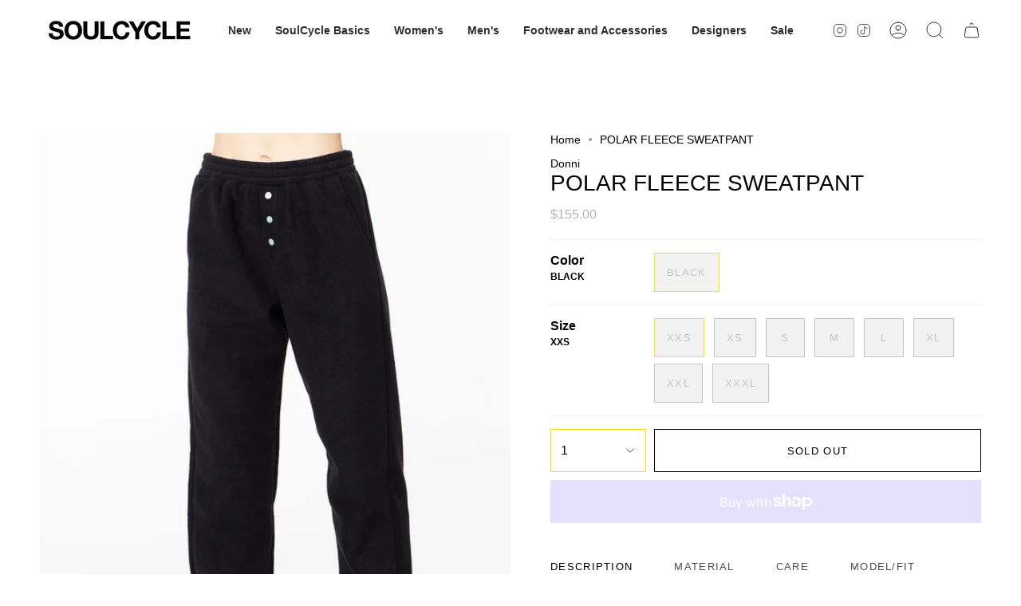

--- FILE ---
content_type: text/html; charset=utf-8
request_url: https://shop.soul-cycle.com/products/polar-fleece-henley-sweatpant-jet-sw84316753
body_size: 40067
content:
<!doctype html>
<html class='no-js no-touch supports-no-cookies' lang='en'>
  <head>
    <script type="application/vnd.locksmith+json" data-locksmith>{"version":"v256","locked":false,"initialized":true,"scope":"product","access_granted":true,"access_denied":false,"requires_customer":false,"manual_lock":false,"remote_lock":false,"has_timeout":false,"remote_rendered":null,"hide_resource":false,"hide_links_to_resource":false,"transparent":true,"locks":{"all":[],"opened":[]},"keys":[],"keys_signature":"d0c21042704676bcaa5b35896da7947ab67e08b93d3e1be7ae5c1d69950a2fbb","state":{"template":"product.sale","theme":186928759154,"product":"polar-fleece-henley-sweatpant-jet-sw84316753","collection":null,"page":null,"blog":null,"article":null,"app":null},"now":1769786366,"path":"\/products\/polar-fleece-henley-sweatpant-jet-sw84316753","locale_root_url":"\/","canonical_url":"https:\/\/shop.soul-cycle.com\/products\/polar-fleece-henley-sweatpant-jet-sw84316753","customer_id":null,"customer_id_signature":"d0c21042704676bcaa5b35896da7947ab67e08b93d3e1be7ae5c1d69950a2fbb","cart":null}</script><script data-locksmith>!function(){undefined;!function(){var s=window.Locksmith={},e=document.querySelector('script[type="application/vnd.locksmith+json"]'),n=e&&e.innerHTML;if(s.state={},s.util={},s.loading=!1,n)try{s.state=JSON.parse(n)}catch(d){}if(document.addEventListener&&document.querySelector){var o,a,i,t=[76,79,67,75,83,77,73,84,72,49,49],c=function(){a=t.slice(0)},l="style",r=function(e){e&&27!==e.keyCode&&"click"!==e.type||(document.removeEventListener("keydown",r),document.removeEventListener("click",r),o&&document.body.removeChild(o),o=null)};c(),document.addEventListener("keyup",function(e){if(e.keyCode===a[0]){if(clearTimeout(i),a.shift(),0<a.length)return void(i=setTimeout(c,1e3));c(),r(),(o=document.createElement("div"))[l].width="50%",o[l].maxWidth="1000px",o[l].height="85%",o[l].border="1px rgba(0, 0, 0, 0.2) solid",o[l].background="rgba(255, 255, 255, 0.99)",o[l].borderRadius="4px",o[l].position="fixed",o[l].top="50%",o[l].left="50%",o[l].transform="translateY(-50%) translateX(-50%)",o[l].boxShadow="0 2px 5px rgba(0, 0, 0, 0.3), 0 0 100vh 100vw rgba(0, 0, 0, 0.5)",o[l].zIndex="2147483645";var t=document.createElement("textarea");t.value=JSON.stringify(JSON.parse(n),null,2),t[l].border="none",t[l].display="block",t[l].boxSizing="border-box",t[l].width="100%",t[l].height="100%",t[l].background="transparent",t[l].padding="22px",t[l].fontFamily="monospace",t[l].fontSize="14px",t[l].color="#333",t[l].resize="none",t[l].outline="none",t.readOnly=!0,o.appendChild(t),document.body.appendChild(o),t.addEventListener("click",function(e){e.stopImmediatePropagation()}),t.select(),document.addEventListener("keydown",r),document.addEventListener("click",r)}})}s.isEmbedded=-1!==window.location.search.indexOf("_ab=0&_fd=0&_sc=1"),s.path=s.state.path||window.location.pathname,s.basePath=s.state.locale_root_url.concat("/apps/locksmith").replace(/^\/\//,"/"),s.reloading=!1,s.util.console=window.console||{log:function(){},error:function(){}},s.util.makeUrl=function(e,t){var n,o=s.basePath+e,a=[],i=s.cache();for(n in i)a.push(n+"="+encodeURIComponent(i[n]));for(n in t)a.push(n+"="+encodeURIComponent(t[n]));return s.state.customer_id&&(a.push("customer_id="+encodeURIComponent(s.state.customer_id)),a.push("customer_id_signature="+encodeURIComponent(s.state.customer_id_signature))),o+=(-1===o.indexOf("?")?"?":"&")+a.join("&")},s._initializeCallbacks=[],s.on=function(e,t){if("initialize"!==e)throw'Locksmith.on() currently only supports the "initialize" event';s._initializeCallbacks.push(t)},s.initializeSession=function(e){if(!s.isEmbedded){var t=!1,n=!0,o=!0;(e=e||{}).silent&&(o=n=!(t=!0)),s.ping({silent:t,spinner:n,reload:o,callback:function(){s._initializeCallbacks.forEach(function(e){e()})}})}},s.cache=function(e){var t={};try{var n=function a(e){return(document.cookie.match("(^|; )"+e+"=([^;]*)")||0)[2]};t=JSON.parse(decodeURIComponent(n("locksmith-params")||"{}"))}catch(d){}if(e){for(var o in e)t[o]=e[o];document.cookie="locksmith-params=; expires=Thu, 01 Jan 1970 00:00:00 GMT; path=/",document.cookie="locksmith-params="+encodeURIComponent(JSON.stringify(t))+"; path=/"}return t},s.cache.cart=s.state.cart,s.cache.cartLastSaved=null,s.params=s.cache(),s.util.reload=function(){s.reloading=!0;try{window.location.href=window.location.href.replace(/#.*/,"")}catch(d){s.util.console.error("Preferred reload method failed",d),window.location.reload()}},s.cache.saveCart=function(e){if(!s.cache.cart||s.cache.cart===s.cache.cartLastSaved)return e?e():null;var t=s.cache.cartLastSaved;s.cache.cartLastSaved=s.cache.cart,fetch("/cart/update.js",{method:"POST",headers:{"Content-Type":"application/json",Accept:"application/json"},body:JSON.stringify({attributes:{locksmith:s.cache.cart}})}).then(function(e){if(!e.ok)throw new Error("Cart update failed: "+e.status);return e.json()}).then(function(){e&&e()})["catch"](function(e){if(s.cache.cartLastSaved=t,!s.reloading)throw e})},s.util.spinnerHTML='<style>body{background:#FFF}@keyframes spin{from{transform:rotate(0deg)}to{transform:rotate(360deg)}}#loading{display:flex;width:100%;height:50vh;color:#777;align-items:center;justify-content:center}#loading .spinner{display:block;animation:spin 600ms linear infinite;position:relative;width:50px;height:50px}#loading .spinner-ring{stroke:currentColor;stroke-dasharray:100%;stroke-width:2px;stroke-linecap:round;fill:none}</style><div id="loading"><div class="spinner"><svg width="100%" height="100%"><svg preserveAspectRatio="xMinYMin"><circle class="spinner-ring" cx="50%" cy="50%" r="45%"></circle></svg></svg></div></div>',s.util.clobberBody=function(e){document.body.innerHTML=e},s.util.clobberDocument=function(e){e.responseText&&(e=e.responseText),document.documentElement&&document.removeChild(document.documentElement);var t=document.open("text/html","replace");t.writeln(e),t.close(),setTimeout(function(){var e=t.querySelector("[autofocus]");e&&e.focus()},100)},s.util.serializeForm=function(e){if(e&&"FORM"===e.nodeName){var t,n,o={};for(t=e.elements.length-1;0<=t;t-=1)if(""!==e.elements[t].name)switch(e.elements[t].nodeName){case"INPUT":switch(e.elements[t].type){default:case"text":case"hidden":case"password":case"button":case"reset":case"submit":o[e.elements[t].name]=e.elements[t].value;break;case"checkbox":case"radio":e.elements[t].checked&&(o[e.elements[t].name]=e.elements[t].value);break;case"file":}break;case"TEXTAREA":o[e.elements[t].name]=e.elements[t].value;break;case"SELECT":switch(e.elements[t].type){case"select-one":o[e.elements[t].name]=e.elements[t].value;break;case"select-multiple":for(n=e.elements[t].options.length-1;0<=n;n-=1)e.elements[t].options[n].selected&&(o[e.elements[t].name]=e.elements[t].options[n].value)}break;case"BUTTON":switch(e.elements[t].type){case"reset":case"submit":case"button":o[e.elements[t].name]=e.elements[t].value}}return o}},s.util.on=function(e,i,s,t){t=t||document;var c="locksmith-"+e+i,n=function(e){var t=e.target,n=e.target.parentElement,o=t&&t.className&&(t.className.baseVal||t.className)||"",a=n&&n.className&&(n.className.baseVal||n.className)||"";("string"==typeof o&&-1!==o.split(/\s+/).indexOf(i)||"string"==typeof a&&-1!==a.split(/\s+/).indexOf(i))&&!e[c]&&(e[c]=!0,s(e))};t.attachEvent?t.attachEvent(e,n):t.addEventListener(e,n,!1)},s.util.enableActions=function(e){s.util.on("click","locksmith-action",function(e){e.preventDefault();var t=e.target;t.dataset.confirmWith&&!confirm(t.dataset.confirmWith)||(t.disabled=!0,t.innerText=t.dataset.disableWith,s.post("/action",t.dataset.locksmithParams,{spinner:!1,type:"text",success:function(e){(e=JSON.parse(e.responseText)).message&&alert(e.message),s.util.reload()}}))},e)},s.util.inject=function(e,t){var n=["data","locksmith","append"];if(-1!==t.indexOf(n.join("-"))){var o=document.createElement("div");o.innerHTML=t,e.appendChild(o)}else e.innerHTML=t;var a,i,s=e.querySelectorAll("script");for(i=0;i<s.length;++i){a=s[i];var c=document.createElement("script");if(a.type&&(c.type=a.type),a.src)c.src=a.src;else{var l=document.createTextNode(a.innerHTML);c.appendChild(l)}e.appendChild(c)}var r=e.querySelector("[autofocus]");r&&r.focus()},s.post=function(e,t,n){!1!==(n=n||{}).spinner&&s.util.clobberBody(s.util.spinnerHTML);var o={};n.container===document?(o.layout=1,n.success=function(e){s.util.clobberDocument(e)}):n.container&&(o.layout=0,n.success=function(e){var t=document.getElementById(n.container);s.util.inject(t,e),t.id===t.firstChild.id&&t.parentElement.replaceChild(t.firstChild,t)}),n.form_type&&(t.form_type=n.form_type),n.include_layout_classes!==undefined&&(t.include_layout_classes=n.include_layout_classes),n.lock_id!==undefined&&(t.lock_id=n.lock_id),s.loading=!0;var a=s.util.makeUrl(e,o),i="json"===n.type||"text"===n.type;fetch(a,{method:"POST",headers:{"Content-Type":"application/json",Accept:i?"application/json":"text/html"},body:JSON.stringify(t)}).then(function(e){if(!e.ok)throw new Error("Request failed: "+e.status);return e.text()}).then(function(e){var t=n.success||s.util.clobberDocument;t(i?{responseText:e}:e)})["catch"](function(e){if(!s.reloading)if("dashboard.weglot.com"!==window.location.host){if(!n.silent)throw alert("Something went wrong! Please refresh and try again."),e;console.error(e)}else console.error(e)})["finally"](function(){s.loading=!1})},s.postResource=function(e,t){e.path=s.path,e.search=window.location.search,e.state=s.state,e.passcode&&(e.passcode=e.passcode.trim()),e.email&&(e.email=e.email.trim()),e.state.cart=s.cache.cart,e.locksmith_json=s.jsonTag,e.locksmith_json_signature=s.jsonTagSignature,s.post("/resource",e,t)},s.ping=function(e){if(!s.isEmbedded){e=e||{};var t=function(){e.reload?s.util.reload():"function"==typeof e.callback&&e.callback()};s.post("/ping",{path:s.path,search:window.location.search,state:s.state},{spinner:!!e.spinner,silent:"undefined"==typeof e.silent||e.silent,type:"text",success:function(e){e&&e.responseText?((e=JSON.parse(e.responseText)).messages&&0<e.messages.length&&s.showMessages(e.messages),e.cart&&s.cache.cart!==e.cart?(s.cache.cart=e.cart,s.cache.saveCart(function(){t(),e.cart&&e.cart.match(/^.+:/)&&s.util.reload()})):t()):console.error("[Locksmith] Invalid result in ping callback:",e)}})}},s.timeoutMonitor=function(){var e=s.cache.cart;s.ping({callback:function(){e!==s.cache.cart||setTimeout(function(){s.timeoutMonitor()},6e4)}})},s.showMessages=function(e){var t=document.createElement("div");t.style.position="fixed",t.style.left=0,t.style.right=0,t.style.bottom="-50px",t.style.opacity=0,t.style.background="#191919",t.style.color="#ddd",t.style.transition="bottom 0.2s, opacity 0.2s",t.style.zIndex=999999,t.innerHTML="        <style>          .locksmith-ab .locksmith-b { display: none; }          .locksmith-ab.toggled .locksmith-b { display: flex; }          .locksmith-ab.toggled .locksmith-a { display: none; }          .locksmith-flex { display: flex; flex-wrap: wrap; justify-content: space-between; align-items: center; padding: 10px 20px; }          .locksmith-message + .locksmith-message { border-top: 1px #555 solid; }          .locksmith-message a { color: inherit; font-weight: bold; }          .locksmith-message a:hover { color: inherit; opacity: 0.8; }          a.locksmith-ab-toggle { font-weight: inherit; text-decoration: underline; }          .locksmith-text { flex-grow: 1; }          .locksmith-cta { flex-grow: 0; text-align: right; }          .locksmith-cta button { transform: scale(0.8); transform-origin: left; }          .locksmith-cta > * { display: block; }          .locksmith-cta > * + * { margin-top: 10px; }          .locksmith-message a.locksmith-close { flex-grow: 0; text-decoration: none; margin-left: 15px; font-size: 30px; font-family: monospace; display: block; padding: 2px 10px; }                    @media screen and (max-width: 600px) {            .locksmith-wide-only { display: none !important; }            .locksmith-flex { padding: 0 15px; }            .locksmith-flex > * { margin-top: 5px; margin-bottom: 5px; }            .locksmith-cta { text-align: left; }          }                    @media screen and (min-width: 601px) {            .locksmith-narrow-only { display: none !important; }          }        </style>      "+e.map(function(e){return'<div class="locksmith-message">'+e+"</div>"}).join(""),document.body.appendChild(t),document.body.style.position="relative",document.body.parentElement.style.paddingBottom=t.offsetHeight+"px",setTimeout(function(){t.style.bottom=0,t.style.opacity=1},50),s.util.on("click","locksmith-ab-toggle",function(e){e.preventDefault();for(var t=e.target.parentElement;-1===t.className.split(" ").indexOf("locksmith-ab");)t=t.parentElement;-1!==t.className.split(" ").indexOf("toggled")?t.className=t.className.replace("toggled",""):t.className=t.className+" toggled"}),s.util.enableActions(t)}}()}();</script>
      <script data-locksmith>Locksmith.cache.cart=null</script>

  <script data-locksmith>Locksmith.jsonTag="{\"version\":\"v256\",\"locked\":false,\"initialized\":true,\"scope\":\"product\",\"access_granted\":true,\"access_denied\":false,\"requires_customer\":false,\"manual_lock\":false,\"remote_lock\":false,\"has_timeout\":false,\"remote_rendered\":null,\"hide_resource\":false,\"hide_links_to_resource\":false,\"transparent\":true,\"locks\":{\"all\":[],\"opened\":[]},\"keys\":[],\"keys_signature\":\"d0c21042704676bcaa5b35896da7947ab67e08b93d3e1be7ae5c1d69950a2fbb\",\"state\":{\"template\":\"product.sale\",\"theme\":186928759154,\"product\":\"polar-fleece-henley-sweatpant-jet-sw84316753\",\"collection\":null,\"page\":null,\"blog\":null,\"article\":null,\"app\":null},\"now\":1769786366,\"path\":\"\\\/products\\\/polar-fleece-henley-sweatpant-jet-sw84316753\",\"locale_root_url\":\"\\\/\",\"canonical_url\":\"https:\\\/\\\/shop.soul-cycle.com\\\/products\\\/polar-fleece-henley-sweatpant-jet-sw84316753\",\"customer_id\":null,\"customer_id_signature\":\"d0c21042704676bcaa5b35896da7947ab67e08b93d3e1be7ae5c1d69950a2fbb\",\"cart\":null}";Locksmith.jsonTagSignature="186f47a763c57a89b66e596844b0fb63a67f7c07a96d5492925cbc3ab496c90a"</script>
    <meta charset='UTF-8'>
    <meta http-equiv='X-UA-Compatible' content='IE=edge'>
    <meta name='viewport' content='width=device-width, initial-scale=1.0'>
    <meta name='theme-color' content='#ffde00'>
    <link rel='canonical' href='https://shop.soul-cycle.com/products/polar-fleece-henley-sweatpant-jet-sw84316753'>
    <link rel='preconnect' href='https://cdn.shopify.com' crossorigin>
    <!-- ======================= Broadcast Theme V3.8.0 ========================= --><link href="//shop.soul-cycle.com/cdn/shop/t/61/assets/theme.css?v=129510609170623183531767978039" as="style" rel="preload">
    <link href="//shop.soul-cycle.com/cdn/shop/t/61/assets/dev.css?v=38554159522836263451767977994" as="style" rel="preload">
    <link href="//shop.soul-cycle.com/cdn/shop/t/61/assets/vendor.js?v=6861589454147949451767977994" as="script" rel="preload">
    <link href="//shop.soul-cycle.com/cdn/shop/t/61/assets/theme.dev.js?v=43907801623481425181768312056" as="script" rel="preload">

      <link rel='icon' type='image/png' href='//shop.soul-cycle.com/cdn/shop/files/32x32.png?crop=center&height=32&v=1709742821&width=32'>
    

    <!-- Title and description ================================================ -->
    
    <title>
    
    POLAR FLEECE SWEATPANT
    
    
    
      &ndash; Soul Shop
    
  </title>

    
      <meta name='description' content='This sweatpant is made to keep you warm and comfortable. The perfect loungewear piece. Features mother of pearl details, elastic waistband, and ankle cuffs. Designed with a loose fit and made in LA.'>
    

    <meta property="og:site_name" content="Soul Shop">
<meta property="og:url" content="https://shop.soul-cycle.com/products/polar-fleece-henley-sweatpant-jet-sw84316753"><meta property="og:title" content="POLAR FLEECE SWEATPANT">
<meta property="og:type" content="product">
<meta property="og:description" content="This sweatpant is made to keep you warm and comfortable. The perfect loungewear piece. Features mother of pearl details, elastic waistband, and ankle cuffs. Designed with a loose fit and made in LA.">
<meta property="og:image" content="http://shop.soul-cycle.com/cdn/shop/products/SW84316753.0001.1.jpg?v=1682968562">
<meta property="og:image:secure_url" content="https://shop.soul-cycle.com/cdn/shop/products/SW84316753.0001.1.jpg?v=1682968562">
<meta property="og:image:width" content="1500">
  <meta property="og:image:height" content="2000"><meta property="og:price:amount" content="155.00">
<meta property="og:price:currency" content="USD">
<meta name="twitter:card" content="summary_large_image"><meta name="twitter:title" content="POLAR FLEECE SWEATPANT">
<meta name="twitter:description" content="This sweatpant is made to keep you warm and comfortable. The perfect loungewear piece. Features mother of pearl details, elastic waistband, and ankle cuffs. Designed with a loose fit and made in LA.">


    <!-- CSS ================================================================== -->

    <link href="//shop.soul-cycle.com/cdn/shop/t/61/assets/font-settings.css?v=43719693642662391581767977994" rel="stylesheet" type="text/css" media="all" />

    
<style data-shopify>
  :root {--scrollbar-width: 0px;

  
--COLOR-VIDEO-BG: #f2f2f2;
  --COLOR-BG-BRIGHTER: #f2f2f2;

  --COLOR-BG: #ffffff;
  --COLOR-BG-TRANSPARENT: rgba(255, 255, 255, 0);
  --COLOR-BG-SECONDARY: #F7F9FA;
  --COLOR-BG-RGB: 255, 255, 255;

  --COLOR-TEXT-DARK: #000000;
  --COLOR-TEXT: #000000;
  --COLOR-TEXT-LIGHT: #4d4d4d;


  /* === Opacity shades of grey ===*/
  --COLOR-A5:  rgba(0, 0, 0, 0.05);
  --COLOR-A10: rgba(0, 0, 0, 0.1);
  --COLOR-A15: rgba(0, 0, 0, 0.15);
  --COLOR-A20: rgba(0, 0, 0, 0.2);
  --COLOR-A25: rgba(0, 0, 0, 0.25);
  --COLOR-A30: rgba(0, 0, 0, 0.3);
  --COLOR-A35: rgba(0, 0, 0, 0.35);
  --COLOR-A40: rgba(0, 0, 0, 0.4);
  --COLOR-A45: rgba(0, 0, 0, 0.45);
  --COLOR-A50: rgba(0, 0, 0, 0.5);
  --COLOR-A55: rgba(0, 0, 0, 0.55);
  --COLOR-A60: rgba(0, 0, 0, 0.6);
  --COLOR-A65: rgba(0, 0, 0, 0.65);
  --COLOR-A70: rgba(0, 0, 0, 0.7);
  --COLOR-A75: rgba(0, 0, 0, 0.75);
  --COLOR-A80: rgba(0, 0, 0, 0.8);
  --COLOR-A85: rgba(0, 0, 0, 0.85);
  --COLOR-A90: rgba(0, 0, 0, 0.9);
  --COLOR-A95: rgba(0, 0, 0, 0.95);

  --COLOR-BORDER: rgb(240, 240, 240);
  --COLOR-BORDER-LIGHT: #f6f6f6;
  --COLOR-BORDER-HAIRLINE: #f7f7f7;
  --COLOR-BORDER-DARK: #bdbdbd;/* === Bright color ===*/
  --COLOR-PRIMARY: #ffde00;
  --COLOR-PRIMARY-HOVER: #b39b00;
  --COLOR-PRIMARY-FADE: rgba(255, 222, 0, 0.05);
  --COLOR-PRIMARY-FADE-HOVER: rgba(255, 222, 0, 0.1);
  --COLOR-PRIMARY-LIGHT: #fff299;--COLOR-PRIMARY-OPPOSITE: #000000;


  /* === Secondary Color ===*/
  --COLOR-SECONDARY: #ffde00;
  --COLOR-SECONDARY-HOVER: #b39b00;
  --COLOR-SECONDARY-FADE: rgba(255, 222, 0, 0.05);
  --COLOR-SECONDARY-FADE-HOVER: rgba(255, 222, 0, 0.1);--COLOR-SECONDARY-OPPOSITE: #000000;


  /* === link Color ===*/
  --COLOR-LINK: #000000;
  --COLOR-LINK-FADE: rgba(0, 0, 0, 0.05);
  --COLOR-LINK-FADE-HOVER: rgba(0, 0, 0, 0.1);--COLOR-LINK-OPPOSITE: #ffffff;


  /* === Product grid sale tags ===*/
  --COLOR-SALE-BG: #7b7a76;
  --COLOR-SALE-TEXT: #ffffff;--COLOR-SALE-TEXT-SECONDARY: #7b7a76;

  /* === Product grid badges ===*/
  --COLOR-BADGE-BG: #ffffff;
  --COLOR-BADGE-TEXT: #212121;

  /* === Product sale color ===*/
  --COLOR-SALE: #000000;

  /* === Gray background on Product grid items ===*/--filter-bg: 1.0;/* === Helper colors for form error states ===*/
  --COLOR-ERROR: #721C24;
  --COLOR-ERROR-BG: #F8D7DA;
  --COLOR-ERROR-BORDER: #F5C6CB;


  
    --RADIUS: 0px;
    --RADIUS-SELECT: 0px;
  

  --COLOR-ANNOUNCEMENT-BG: #fff980;
  --COLOR-ANNOUNCEMENT-TEXT: #2e2e2e;
  --COLOR-ANNOUNCEMENT-BORDER: #c0bc67;

  --COLOR-HEADER-BG: #ffffff;
  --COLOR-HEADER-BG-TRANSPARENT: rgba(255, 255, 255, 0);
  --COLOR-HEADER-LINK: #2e2e2e;

  --COLOR-MENU-BG: #ffffff;
  --COLOR-MENU-LINK: #2e2e2e;
  --COLOR-SUBMENU-BG: #ffffff;
  --COLOR-SUBMENU-LINK: #2e2e2e;
  --COLOR-SUBMENU-TEXT-LIGHT: #6d6d6d;
  --COLOR-MENU-TRANSPARENT: #ffffff;

  --COLOR-FOOTER-BG: #fffee1;
  --COLOR-FOOTER-TEXT: #2e2e2e;
  --COLOR-FOOTER-LINK: #2e2e2e;
  --COLOR-FOOTER-BORDER: #2e2e2e;

  --TRANSPARENT: rgba(255, 255, 255, 0);

  /* === Default overlay opacity ===*/
  --overlay-opacity: 0;

  /* === Custom Cursor ===*/
  --ICON-ZOOM-IN: url( "//shop.soul-cycle.com/cdn/shop/t/61/assets/icon-zoom-in.svg?v=182473373117644429561767977994" );
  --ICON-ZOOM-OUT: url( "//shop.soul-cycle.com/cdn/shop/t/61/assets/icon-zoom-out.svg?v=101497157853986683871767977994" );

  /* === Custom Icons ===*/
  
  
    
    --ICON-ADD-BAG: url( "//shop.soul-cycle.com/cdn/shop/t/61/assets/icon-add-bag.svg?v=23763382405227654651767977994" );
    --ICON-ADD-CART: url( "//shop.soul-cycle.com/cdn/shop/t/61/assets/icon-add-cart.svg?v=3962293684743587821767977994" );
    --ICON-ARROW-LEFT: url( "//shop.soul-cycle.com/cdn/shop/t/61/assets/icon-arrow-left.svg?v=136066145774695772731767977994" );
    --ICON-ARROW-RIGHT: url( "//shop.soul-cycle.com/cdn/shop/t/61/assets/icon-arrow-right.svg?v=150928298113663093401767977994" );
    --ICON-SELECT: url("//shop.soul-cycle.com/cdn/shop/t/61/assets/icon-select.svg?v=167170173659852274001767977994");
  

  --PRODUCT-GRID-ASPECT-RATIO: 130.0%;

  /* === Typography ===*/
  --FONT-WEIGHT-BODY: 400;
  --FONT-WEIGHT-BODY-BOLD: 700;

  --FONT-STACK-BODY: Helvetica, Arial, sans-serif;
  --FONT-STYLE-BODY: normal;
  --FONT-STYLE-BODY-ITALIC: italic;
  --FONT-ADJUST-BODY: 1.0;

  --FONT-WEIGHT-HEADING: 400;
  --FONT-WEIGHT-HEADING-BOLD: 700;

  --FONT-STACK-HEADING: Helvetica, Arial, sans-serif;
  --FONT-STYLE-HEADING: normal;
  --FONT-STYLE-HEADING-ITALIC: italic;
  --FONT-ADJUST-HEADING: 1.0;

  --FONT-STACK-NAV: Helvetica, Arial, sans-serif;
  --FONT-STYLE-NAV: normal;
  --FONT-STYLE-NAV-ITALIC: italic;
  --FONT-ADJUST-NAV: 1.0;

  --FONT-WEIGHT-NAV: 400;
  --FONT-WEIGHT-NAV-BOLD: 700;

  --FONT-SIZE-BASE: 1.0rem;
  --FONT-SIZE-BASE-PERCENT: 1.0;

  /* === Parallax ===*/
  --PARALLAX-STRENGTH-MIN: 150.0%;
  --PARALLAX-STRENGTH-MAX: 160.0%;--LAYOUT-OUTER: 50px;
    --LAYOUT-GUTTER: 32px;
    --LAYOUT-OUTER-MEDIUM: 30px;
    --LAYOUT-GUTTER-MEDIUM: 22px;
    --LAYOUT-OUTER-SMALL: 16px;
    --LAYOUT-GUTTER-SMALL: 16px;--base-animation-delay: 0ms;
  --line-height-normal: 1.375; /* Equals to line-height: normal; */--ICON-STROKE-WIDTH: 1px;/* === Button General ===*/
  --BTN-FONT-STACK: Helvetica, Arial, sans-serif;
  --BTN-FONT-WEIGHT: 400;
  --BTN-FONT-STYLE: normal;
  --BTN-FONT-SIZE: 13px;

  --BTN-LETTER-SPACING: 0.1em;
  --BTN-UPPERCASE: uppercase;

  /* === Button Primary ===*/
  --BTN-PRIMARY-BORDER-COLOR: #000000;
  --BTN-PRIMARY-BG-COLOR: #000000;
  --BTN-PRIMARY-TEXT-COLOR: #ffffff;
  
  
    --BTN-PRIMARY-BG-COLOR-BRIGHTER: #1a1a1a;
  

  /* === Button Secondary ===*/
  --BTN-SECONDARY-BORDER-COLOR: #ffde00;
  --BTN-SECONDARY-BG-COLOR: #ffde00;
  --BTN-SECONDARY-TEXT-COLOR: #000000;
  
  
    --BTN-SECONDARY-BG-COLOR-BRIGHTER: #e6c800;
  

  /* === Button White ===*/
  --TEXT-BTN-BORDER-WHITE: #fff;
  --TEXT-BTN-BG-WHITE: #fff;
  --TEXT-BTN-WHITE: #000;
  --TEXT-BTN-BG-WHITE-BRIGHTER: #f2f2f2;

  /* === Button Black ===*/
  --TEXT-BTN-BG-BLACK: #000;
  --TEXT-BTN-BORDER-BLACK: #000;
  --TEXT-BTN-BLACK: #fff;
  --TEXT-BTN-BG-BLACK-BRIGHTER: #1a1a1a
  }
</style>


    <link href="//shop.soul-cycle.com/cdn/shop/t/61/assets/theme.css?v=129510609170623183531767978039" rel="stylesheet" type="text/css" media="all" />
    <link href="//shop.soul-cycle.com/cdn/shop/t/61/assets/dev.css?v=38554159522836263451767977994" rel="stylesheet" type="text/css" media="all" />

    <script>
      if (window.navigator.userAgent.indexOf('MSIE ') > 0 || window.navigator.userAgent.indexOf('Trident/') > 0) {
        document.documentElement.className = document.documentElement.className + ' ie';

        var scripts = document.getElementsByTagName('script')[0];
        var polyfill = document.createElement("script");
        polyfill.defer = true;
        polyfill.src = "//shop.soul-cycle.com/cdn/shop/t/61/assets/ie11.js?v=144489047535103983231767977994";

        scripts.parentNode.insertBefore(polyfill, scripts);
      } else {
        document.documentElement.className = document.documentElement.className.replace('no-js', 'js');
      }

      let root = '/';
      if (root[root.length - 1] !== '/') {
        root = root + '/';
      }

      window.theme = {
        routes: {
          root: root,
          cart: '/cart',
          cart_add_url: '/cart/add',
          product_recommendations_url: '/recommendations/products',
          predictive_search_url: '/search/suggest',
          addresses_url: '/account/addresses'
        },
        assets: {
          photoswipe: '//shop.soul-cycle.com/cdn/shop/t/61/assets/photoswipe.js?v=101811760775731399961767977994',
          smoothscroll: '//shop.soul-cycle.com/cdn/shop/t/61/assets/smoothscroll.js?v=37906625415260927261767977994',
          swatches: '//shop.soul-cycle.com/cdn/shop/t/61/assets/swatches.json?v=184343565545568312921767977994',
          base: "",
        },
        strings: {
          addToCart: "Add to cart",
          soldOut: "Sold Out",
          from: "From",
          preOrder: "Pre-order",
          sale: "Sale",
          subscription: "Subscription",
          unavailable: "Unavailable",
          unitPrice: "Unit price",
          unitPriceSeparator: "per",
          shippingCalcSubmitButton: "Calculate shipping",
          shippingCalcSubmitButtonDisabled: "Calculating...",
          selectValue: "Select value",
          selectColor: "Select color",
          oneColor: "color",
          otherColor: "colors",
          upsellAddToCart: "Add",
          free: "Free",
        },
        settings: {
          customerLoggedIn: null ? true : false,
          cartDrawerEnabled: true,
          enableQuickAdd: true,
          enableAnimations: true,
          transparentHeader: false,
        },
        moneyFormat: false ? "${{amount}} USD" : "${{amount}}",
        moneyWithoutCurrencyFormat: "${{amount}}",
        moneyWithCurrencyFormat: "${{amount}} USD",
        subtotal: 0,
        info: {
          name: 'broadcast'
        },
        version: '3.8.0'
      };

      if (window.performance) {
        window.performance.mark('init');
      } else {
        window.fastNetworkAndCPU = false;
      }

      const firstSectionImage = document.querySelector('.main-content > .shopify-section img');
      if (firstSectionImage) {
        firstSectionImage.setAttribute('loading', 'eager');
        firstSectionImage.setAttribute('fetchpriority', 'high');
      }
    </script>

    
      <script src='//shop.soul-cycle.com/cdn/shopifycloud/storefront/assets/themes_support/shopify_common-5f594365.js' defer='defer'></script>
    

    <!-- Theme Javascript ============================================================== -->
    <script src='//shop.soul-cycle.com/cdn/shop/t/61/assets/vendor.js?v=6861589454147949451767977994' defer='defer'></script>
    <script src='//shop.soul-cycle.com/cdn/shop/t/61/assets/theme.dev.js?v=43907801623481425181768312056' defer='defer'></script>
    <script src='https://js.getcatch.com/catchjs/v1/catch.js' defer></script>

    <script type='text/javascript'>
      catchjs.init('36G6D9fbpX26gyWi45k35nVT', {})
    </script><!-- Shopify app scripts =========================================================== -->

    <script>window.performance && window.performance.mark && window.performance.mark('shopify.content_for_header.start');</script><meta name="google-site-verification" content="N91VkaliUyuQj2MBbZ3xtWmG43xk7-vHLWStsXBMt9o">
<meta id="shopify-digital-wallet" name="shopify-digital-wallet" content="/69944803607/digital_wallets/dialog">
<meta name="shopify-checkout-api-token" content="04bcbe36ee7e270e2413371587715142">
<meta id="in-context-paypal-metadata" data-shop-id="69944803607" data-venmo-supported="false" data-environment="production" data-locale="en_US" data-paypal-v4="true" data-currency="USD">
<link rel="alternate" type="application/json+oembed" href="https://shop.soul-cycle.com/products/polar-fleece-henley-sweatpant-jet-sw84316753.oembed">
<script async="async" src="/checkouts/internal/preloads.js?locale=en-US"></script>
<link rel="preconnect" href="https://shop.app" crossorigin="anonymous">
<script async="async" src="https://shop.app/checkouts/internal/preloads.js?locale=en-US&shop_id=69944803607" crossorigin="anonymous"></script>
<script id="apple-pay-shop-capabilities" type="application/json">{"shopId":69944803607,"countryCode":"US","currencyCode":"USD","merchantCapabilities":["supports3DS"],"merchantId":"gid:\/\/shopify\/Shop\/69944803607","merchantName":"Soul Shop","requiredBillingContactFields":["postalAddress","email"],"requiredShippingContactFields":["postalAddress","email"],"shippingType":"shipping","supportedNetworks":["visa","masterCard","amex","discover","elo","jcb"],"total":{"type":"pending","label":"Soul Shop","amount":"1.00"},"shopifyPaymentsEnabled":true,"supportsSubscriptions":true}</script>
<script id="shopify-features" type="application/json">{"accessToken":"04bcbe36ee7e270e2413371587715142","betas":["rich-media-storefront-analytics"],"domain":"shop.soul-cycle.com","predictiveSearch":true,"shopId":69944803607,"locale":"en"}</script>
<script>var Shopify = Shopify || {};
Shopify.shop = "soulcycle-admin.myshopify.com";
Shopify.locale = "en";
Shopify.currency = {"active":"USD","rate":"1.0"};
Shopify.country = "US";
Shopify.theme = {"name":"[RC] 1.1.0 - January","id":186928759154,"schema_name":"Broadcast","schema_version":"3.8.0","theme_store_id":868,"role":"main"};
Shopify.theme.handle = "null";
Shopify.theme.style = {"id":null,"handle":null};
Shopify.cdnHost = "shop.soul-cycle.com/cdn";
Shopify.routes = Shopify.routes || {};
Shopify.routes.root = "/";</script>
<script type="module">!function(o){(o.Shopify=o.Shopify||{}).modules=!0}(window);</script>
<script>!function(o){function n(){var o=[];function n(){o.push(Array.prototype.slice.apply(arguments))}return n.q=o,n}var t=o.Shopify=o.Shopify||{};t.loadFeatures=n(),t.autoloadFeatures=n()}(window);</script>
<script>
  window.ShopifyPay = window.ShopifyPay || {};
  window.ShopifyPay.apiHost = "shop.app\/pay";
  window.ShopifyPay.redirectState = null;
</script>
<script id="shop-js-analytics" type="application/json">{"pageType":"product"}</script>
<script defer="defer" async type="module" src="//shop.soul-cycle.com/cdn/shopifycloud/shop-js/modules/v2/client.init-shop-cart-sync_BN7fPSNr.en.esm.js"></script>
<script defer="defer" async type="module" src="//shop.soul-cycle.com/cdn/shopifycloud/shop-js/modules/v2/chunk.common_Cbph3Kss.esm.js"></script>
<script defer="defer" async type="module" src="//shop.soul-cycle.com/cdn/shopifycloud/shop-js/modules/v2/chunk.modal_DKumMAJ1.esm.js"></script>
<script type="module">
  await import("//shop.soul-cycle.com/cdn/shopifycloud/shop-js/modules/v2/client.init-shop-cart-sync_BN7fPSNr.en.esm.js");
await import("//shop.soul-cycle.com/cdn/shopifycloud/shop-js/modules/v2/chunk.common_Cbph3Kss.esm.js");
await import("//shop.soul-cycle.com/cdn/shopifycloud/shop-js/modules/v2/chunk.modal_DKumMAJ1.esm.js");

  window.Shopify.SignInWithShop?.initShopCartSync?.({"fedCMEnabled":true,"windoidEnabled":true});

</script>
<script>
  window.Shopify = window.Shopify || {};
  if (!window.Shopify.featureAssets) window.Shopify.featureAssets = {};
  window.Shopify.featureAssets['shop-js'] = {"shop-cart-sync":["modules/v2/client.shop-cart-sync_CJVUk8Jm.en.esm.js","modules/v2/chunk.common_Cbph3Kss.esm.js","modules/v2/chunk.modal_DKumMAJ1.esm.js"],"init-fed-cm":["modules/v2/client.init-fed-cm_7Fvt41F4.en.esm.js","modules/v2/chunk.common_Cbph3Kss.esm.js","modules/v2/chunk.modal_DKumMAJ1.esm.js"],"init-shop-email-lookup-coordinator":["modules/v2/client.init-shop-email-lookup-coordinator_Cc088_bR.en.esm.js","modules/v2/chunk.common_Cbph3Kss.esm.js","modules/v2/chunk.modal_DKumMAJ1.esm.js"],"init-windoid":["modules/v2/client.init-windoid_hPopwJRj.en.esm.js","modules/v2/chunk.common_Cbph3Kss.esm.js","modules/v2/chunk.modal_DKumMAJ1.esm.js"],"shop-button":["modules/v2/client.shop-button_B0jaPSNF.en.esm.js","modules/v2/chunk.common_Cbph3Kss.esm.js","modules/v2/chunk.modal_DKumMAJ1.esm.js"],"shop-cash-offers":["modules/v2/client.shop-cash-offers_DPIskqss.en.esm.js","modules/v2/chunk.common_Cbph3Kss.esm.js","modules/v2/chunk.modal_DKumMAJ1.esm.js"],"shop-toast-manager":["modules/v2/client.shop-toast-manager_CK7RT69O.en.esm.js","modules/v2/chunk.common_Cbph3Kss.esm.js","modules/v2/chunk.modal_DKumMAJ1.esm.js"],"init-shop-cart-sync":["modules/v2/client.init-shop-cart-sync_BN7fPSNr.en.esm.js","modules/v2/chunk.common_Cbph3Kss.esm.js","modules/v2/chunk.modal_DKumMAJ1.esm.js"],"init-customer-accounts-sign-up":["modules/v2/client.init-customer-accounts-sign-up_CfPf4CXf.en.esm.js","modules/v2/client.shop-login-button_DeIztwXF.en.esm.js","modules/v2/chunk.common_Cbph3Kss.esm.js","modules/v2/chunk.modal_DKumMAJ1.esm.js"],"pay-button":["modules/v2/client.pay-button_CgIwFSYN.en.esm.js","modules/v2/chunk.common_Cbph3Kss.esm.js","modules/v2/chunk.modal_DKumMAJ1.esm.js"],"init-customer-accounts":["modules/v2/client.init-customer-accounts_DQ3x16JI.en.esm.js","modules/v2/client.shop-login-button_DeIztwXF.en.esm.js","modules/v2/chunk.common_Cbph3Kss.esm.js","modules/v2/chunk.modal_DKumMAJ1.esm.js"],"avatar":["modules/v2/client.avatar_BTnouDA3.en.esm.js"],"init-shop-for-new-customer-accounts":["modules/v2/client.init-shop-for-new-customer-accounts_CsZy_esa.en.esm.js","modules/v2/client.shop-login-button_DeIztwXF.en.esm.js","modules/v2/chunk.common_Cbph3Kss.esm.js","modules/v2/chunk.modal_DKumMAJ1.esm.js"],"shop-follow-button":["modules/v2/client.shop-follow-button_BRMJjgGd.en.esm.js","modules/v2/chunk.common_Cbph3Kss.esm.js","modules/v2/chunk.modal_DKumMAJ1.esm.js"],"checkout-modal":["modules/v2/client.checkout-modal_B9Drz_yf.en.esm.js","modules/v2/chunk.common_Cbph3Kss.esm.js","modules/v2/chunk.modal_DKumMAJ1.esm.js"],"shop-login-button":["modules/v2/client.shop-login-button_DeIztwXF.en.esm.js","modules/v2/chunk.common_Cbph3Kss.esm.js","modules/v2/chunk.modal_DKumMAJ1.esm.js"],"lead-capture":["modules/v2/client.lead-capture_DXYzFM3R.en.esm.js","modules/v2/chunk.common_Cbph3Kss.esm.js","modules/v2/chunk.modal_DKumMAJ1.esm.js"],"shop-login":["modules/v2/client.shop-login_CA5pJqmO.en.esm.js","modules/v2/chunk.common_Cbph3Kss.esm.js","modules/v2/chunk.modal_DKumMAJ1.esm.js"],"payment-terms":["modules/v2/client.payment-terms_BxzfvcZJ.en.esm.js","modules/v2/chunk.common_Cbph3Kss.esm.js","modules/v2/chunk.modal_DKumMAJ1.esm.js"]};
</script>
<script>(function() {
  var isLoaded = false;
  function asyncLoad() {
    if (isLoaded) return;
    isLoaded = true;
    var urls = ["\/\/swymv3free-01.azureedge.net\/code\/swym-shopify.js?shop=soulcycle-admin.myshopify.com"];
    for (var i = 0; i < urls.length; i++) {
      var s = document.createElement('script');
      s.type = 'text/javascript';
      s.async = true;
      s.src = urls[i];
      var x = document.getElementsByTagName('script')[0];
      x.parentNode.insertBefore(s, x);
    }
  };
  if(window.attachEvent) {
    window.attachEvent('onload', asyncLoad);
  } else {
    window.addEventListener('load', asyncLoad, false);
  }
})();</script>
<script id="__st">var __st={"a":69944803607,"offset":-18000,"reqid":"27296220-881f-4c68-9a0f-ceb996d7d2f9-1769786366","pageurl":"shop.soul-cycle.com\/products\/polar-fleece-henley-sweatpant-jet-sw84316753","u":"aa5e166ac5c3","p":"product","rtyp":"product","rid":8274296963351};</script>
<script>window.ShopifyPaypalV4VisibilityTracking = true;</script>
<script id="captcha-bootstrap">!function(){'use strict';const t='contact',e='account',n='new_comment',o=[[t,t],['blogs',n],['comments',n],[t,'customer']],c=[[e,'customer_login'],[e,'guest_login'],[e,'recover_customer_password'],[e,'create_customer']],r=t=>t.map((([t,e])=>`form[action*='/${t}']:not([data-nocaptcha='true']) input[name='form_type'][value='${e}']`)).join(','),a=t=>()=>t?[...document.querySelectorAll(t)].map((t=>t.form)):[];function s(){const t=[...o],e=r(t);return a(e)}const i='password',u='form_key',d=['recaptcha-v3-token','g-recaptcha-response','h-captcha-response',i],f=()=>{try{return window.sessionStorage}catch{return}},m='__shopify_v',_=t=>t.elements[u];function p(t,e,n=!1){try{const o=window.sessionStorage,c=JSON.parse(o.getItem(e)),{data:r}=function(t){const{data:e,action:n}=t;return t[m]||n?{data:e,action:n}:{data:t,action:n}}(c);for(const[e,n]of Object.entries(r))t.elements[e]&&(t.elements[e].value=n);n&&o.removeItem(e)}catch(o){console.error('form repopulation failed',{error:o})}}const l='form_type',E='cptcha';function T(t){t.dataset[E]=!0}const w=window,h=w.document,L='Shopify',v='ce_forms',y='captcha';let A=!1;((t,e)=>{const n=(g='f06e6c50-85a8-45c8-87d0-21a2b65856fe',I='https://cdn.shopify.com/shopifycloud/storefront-forms-hcaptcha/ce_storefront_forms_captcha_hcaptcha.v1.5.2.iife.js',D={infoText:'Protected by hCaptcha',privacyText:'Privacy',termsText:'Terms'},(t,e,n)=>{const o=w[L][v],c=o.bindForm;if(c)return c(t,g,e,D).then(n);var r;o.q.push([[t,g,e,D],n]),r=I,A||(h.body.append(Object.assign(h.createElement('script'),{id:'captcha-provider',async:!0,src:r})),A=!0)});var g,I,D;w[L]=w[L]||{},w[L][v]=w[L][v]||{},w[L][v].q=[],w[L][y]=w[L][y]||{},w[L][y].protect=function(t,e){n(t,void 0,e),T(t)},Object.freeze(w[L][y]),function(t,e,n,w,h,L){const[v,y,A,g]=function(t,e,n){const i=e?o:[],u=t?c:[],d=[...i,...u],f=r(d),m=r(i),_=r(d.filter((([t,e])=>n.includes(e))));return[a(f),a(m),a(_),s()]}(w,h,L),I=t=>{const e=t.target;return e instanceof HTMLFormElement?e:e&&e.form},D=t=>v().includes(t);t.addEventListener('submit',(t=>{const e=I(t);if(!e)return;const n=D(e)&&!e.dataset.hcaptchaBound&&!e.dataset.recaptchaBound,o=_(e),c=g().includes(e)&&(!o||!o.value);(n||c)&&t.preventDefault(),c&&!n&&(function(t){try{if(!f())return;!function(t){const e=f();if(!e)return;const n=_(t);if(!n)return;const o=n.value;o&&e.removeItem(o)}(t);const e=Array.from(Array(32),(()=>Math.random().toString(36)[2])).join('');!function(t,e){_(t)||t.append(Object.assign(document.createElement('input'),{type:'hidden',name:u})),t.elements[u].value=e}(t,e),function(t,e){const n=f();if(!n)return;const o=[...t.querySelectorAll(`input[type='${i}']`)].map((({name:t})=>t)),c=[...d,...o],r={};for(const[a,s]of new FormData(t).entries())c.includes(a)||(r[a]=s);n.setItem(e,JSON.stringify({[m]:1,action:t.action,data:r}))}(t,e)}catch(e){console.error('failed to persist form',e)}}(e),e.submit())}));const S=(t,e)=>{t&&!t.dataset[E]&&(n(t,e.some((e=>e===t))),T(t))};for(const o of['focusin','change'])t.addEventListener(o,(t=>{const e=I(t);D(e)&&S(e,y())}));const B=e.get('form_key'),M=e.get(l),P=B&&M;t.addEventListener('DOMContentLoaded',(()=>{const t=y();if(P)for(const e of t)e.elements[l].value===M&&p(e,B);[...new Set([...A(),...v().filter((t=>'true'===t.dataset.shopifyCaptcha))])].forEach((e=>S(e,t)))}))}(h,new URLSearchParams(w.location.search),n,t,e,['guest_login'])})(!0,!0)}();</script>
<script integrity="sha256-4kQ18oKyAcykRKYeNunJcIwy7WH5gtpwJnB7kiuLZ1E=" data-source-attribution="shopify.loadfeatures" defer="defer" src="//shop.soul-cycle.com/cdn/shopifycloud/storefront/assets/storefront/load_feature-a0a9edcb.js" crossorigin="anonymous"></script>
<script crossorigin="anonymous" defer="defer" src="//shop.soul-cycle.com/cdn/shopifycloud/storefront/assets/shopify_pay/storefront-65b4c6d7.js?v=20250812"></script>
<script data-source-attribution="shopify.dynamic_checkout.dynamic.init">var Shopify=Shopify||{};Shopify.PaymentButton=Shopify.PaymentButton||{isStorefrontPortableWallets:!0,init:function(){window.Shopify.PaymentButton.init=function(){};var t=document.createElement("script");t.src="https://shop.soul-cycle.com/cdn/shopifycloud/portable-wallets/latest/portable-wallets.en.js",t.type="module",document.head.appendChild(t)}};
</script>
<script data-source-attribution="shopify.dynamic_checkout.buyer_consent">
  function portableWalletsHideBuyerConsent(e){var t=document.getElementById("shopify-buyer-consent"),n=document.getElementById("shopify-subscription-policy-button");t&&n&&(t.classList.add("hidden"),t.setAttribute("aria-hidden","true"),n.removeEventListener("click",e))}function portableWalletsShowBuyerConsent(e){var t=document.getElementById("shopify-buyer-consent"),n=document.getElementById("shopify-subscription-policy-button");t&&n&&(t.classList.remove("hidden"),t.removeAttribute("aria-hidden"),n.addEventListener("click",e))}window.Shopify?.PaymentButton&&(window.Shopify.PaymentButton.hideBuyerConsent=portableWalletsHideBuyerConsent,window.Shopify.PaymentButton.showBuyerConsent=portableWalletsShowBuyerConsent);
</script>
<script>
  function portableWalletsCleanup(e){e&&e.src&&console.error("Failed to load portable wallets script "+e.src);var t=document.querySelectorAll("shopify-accelerated-checkout .shopify-payment-button__skeleton, shopify-accelerated-checkout-cart .wallet-cart-button__skeleton"),e=document.getElementById("shopify-buyer-consent");for(let e=0;e<t.length;e++)t[e].remove();e&&e.remove()}function portableWalletsNotLoadedAsModule(e){e instanceof ErrorEvent&&"string"==typeof e.message&&e.message.includes("import.meta")&&"string"==typeof e.filename&&e.filename.includes("portable-wallets")&&(window.removeEventListener("error",portableWalletsNotLoadedAsModule),window.Shopify.PaymentButton.failedToLoad=e,"loading"===document.readyState?document.addEventListener("DOMContentLoaded",window.Shopify.PaymentButton.init):window.Shopify.PaymentButton.init())}window.addEventListener("error",portableWalletsNotLoadedAsModule);
</script>

<script type="module" src="https://shop.soul-cycle.com/cdn/shopifycloud/portable-wallets/latest/portable-wallets.en.js" onError="portableWalletsCleanup(this)" crossorigin="anonymous"></script>
<script nomodule>
  document.addEventListener("DOMContentLoaded", portableWalletsCleanup);
</script>

<link id="shopify-accelerated-checkout-styles" rel="stylesheet" media="screen" href="https://shop.soul-cycle.com/cdn/shopifycloud/portable-wallets/latest/accelerated-checkout-backwards-compat.css" crossorigin="anonymous">
<style id="shopify-accelerated-checkout-cart">
        #shopify-buyer-consent {
  margin-top: 1em;
  display: inline-block;
  width: 100%;
}

#shopify-buyer-consent.hidden {
  display: none;
}

#shopify-subscription-policy-button {
  background: none;
  border: none;
  padding: 0;
  text-decoration: underline;
  font-size: inherit;
  cursor: pointer;
}

#shopify-subscription-policy-button::before {
  box-shadow: none;
}

      </style>

<script>window.performance && window.performance.mark && window.performance.mark('shopify.content_for_header.end');</script>
  <!-- BEGIN app block: shopify://apps/seo-manager-venntov/blocks/seomanager/c54c366f-d4bb-4d52-8d2f-dd61ce8e7e12 --><!-- BEGIN app snippet: SEOManager4 -->
<meta name='seomanager' content='4.0.5' /> 


<script>
	function sm_htmldecode(str) {
		var txt = document.createElement('textarea');
		txt.innerHTML = str;
		return txt.value;
	}

	var venntov_title = sm_htmldecode("POLAR FLEECE SWEATPANT");
	var venntov_description = sm_htmldecode("This sweatpant is made to keep you warm and comfortable. The perfect loungewear piece. Features mother of pearl details, elastic waistband, and ankle cuffs. Designed with a loose fit and made in LA.");
	
	if (venntov_title != '') {
		document.title = venntov_title;	
	}
	else {
		document.title = "POLAR FLEECE SWEATPANT";	
	}

	if (document.querySelector('meta[name="description"]') == null) {
		var venntov_desc = document.createElement('meta');
		venntov_desc.name = "description";
		venntov_desc.content = venntov_description;
		var venntov_head = document.head;
		venntov_head.appendChild(venntov_desc);
	} else {
		document.querySelector('meta[name="description"]').setAttribute("content", venntov_description);
	}
</script>

<script>
	var venntov_robotVals = "index, follow, max-image-preview:large, max-snippet:-1, max-video-preview:-1";
	if (venntov_robotVals !== "") {
		document.querySelectorAll("[name='robots']").forEach(e => e.remove());
		var venntov_robotMeta = document.createElement('meta');
		venntov_robotMeta.name = "robots";
		venntov_robotMeta.content = venntov_robotVals;
		var venntov_head = document.head;
		venntov_head.appendChild(venntov_robotMeta);
	}
</script>

<script>
	var venntov_googleVals = "";
	if (venntov_googleVals !== "") {
		document.querySelectorAll("[name='google']").forEach(e => e.remove());
		var venntov_googleMeta = document.createElement('meta');
		venntov_googleMeta.name = "google";
		venntov_googleMeta.content = venntov_googleVals;
		var venntov_head = document.head;
		venntov_head.appendChild(venntov_googleMeta);
	}
	</script>
	<!-- JSON-LD support -->
			<script type="application/ld+json">
			{
				"@context": "https://schema.org",
				"@id": "https://shop.soul-cycle.com/products/polar-fleece-henley-sweatpant-jet-sw84316753",
				"@type": "Product","sku": null,"mpn": null,"brand": {
					"@type": "Brand",
					"name": "Donni"
				},
				"description": "This sweatpant is made to keep you warm and comfortable. The perfect loungewear piece. Features mother of pearl details, elastic waistband, and ankle cuffs. Designed with a loose fit and made in LA.",
				"url": "https://shop.soul-cycle.com/products/polar-fleece-henley-sweatpant-jet-sw84316753",
				"name": "POLAR FLEECE SWEATPANT","image": "https://shop.soul-cycle.com/cdn/shop/products/SW84316753.0001.1.jpg?v=1682968562&width=1024","offers": [{
							"@type": "Offer",
							"availability": "https://schema.org/OutOfStock",
							"itemCondition": "https://schema.org/NewCondition",
							"priceCurrency": "USD",
							"price": "155.00",
							"priceValidUntil": "2027-01-30",
							"url": "https://shop.soul-cycle.com/products/polar-fleece-henley-sweatpant-jet-sw84316753?variant=45024563462423",
							"checkoutPageURLTemplate": "https://shop.soul-cycle.com/cart/add?id=45024563462423&quantity=1",
								"image": "https://shop.soul-cycle.com/cdn/shop/products/SW84316753.0001.1.jpg?v=1682968562&width=1024",
							"mpn": "9654322284658",
								"sku": "9654322284658",
								"gtin13": "9654322284658",
							"seller": {
								"@type": "Organization",
								"name": "Soul Shop"
							}
						},{
							"@type": "Offer",
							"availability": "https://schema.org/OutOfStock",
							"itemCondition": "https://schema.org/NewCondition",
							"priceCurrency": "USD",
							"price": "155.00",
							"priceValidUntil": "2027-01-30",
							"url": "https://shop.soul-cycle.com/products/polar-fleece-henley-sweatpant-jet-sw84316753?variant=45024563495191",
							"checkoutPageURLTemplate": "https://shop.soul-cycle.com/cart/add?id=45024563495191&quantity=1",
								"image": "https://shop.soul-cycle.com/cdn/shop/products/SW84316753.0001.1.jpg?v=1682968562&width=1024",
							"mpn": "9654322284665",
								"sku": "9654322284665",
								"gtin13": "9654322284665",
							"seller": {
								"@type": "Organization",
								"name": "Soul Shop"
							}
						},{
							"@type": "Offer",
							"availability": "https://schema.org/OutOfStock",
							"itemCondition": "https://schema.org/NewCondition",
							"priceCurrency": "USD",
							"price": "155.00",
							"priceValidUntil": "2027-01-30",
							"url": "https://shop.soul-cycle.com/products/polar-fleece-henley-sweatpant-jet-sw84316753?variant=45024563527959",
							"checkoutPageURLTemplate": "https://shop.soul-cycle.com/cart/add?id=45024563527959&quantity=1",
								"image": "https://shop.soul-cycle.com/cdn/shop/products/SW84316753.0001.1.jpg?v=1682968562&width=1024",
							"mpn": "9654322284672",
								"sku": "9654322284672",
								"gtin13": "9654322284672",
							"seller": {
								"@type": "Organization",
								"name": "Soul Shop"
							}
						},{
							"@type": "Offer",
							"availability": "https://schema.org/OutOfStock",
							"itemCondition": "https://schema.org/NewCondition",
							"priceCurrency": "USD",
							"price": "155.00",
							"priceValidUntil": "2027-01-30",
							"url": "https://shop.soul-cycle.com/products/polar-fleece-henley-sweatpant-jet-sw84316753?variant=45024563560727",
							"checkoutPageURLTemplate": "https://shop.soul-cycle.com/cart/add?id=45024563560727&quantity=1",
								"image": "https://shop.soul-cycle.com/cdn/shop/products/SW84316753.0001.1.jpg?v=1682968562&width=1024",
							"mpn": "9654322284689",
								"sku": "9654322284689",
								"gtin13": "9654322284689",
							"seller": {
								"@type": "Organization",
								"name": "Soul Shop"
							}
						},{
							"@type": "Offer",
							"availability": "https://schema.org/OutOfStock",
							"itemCondition": "https://schema.org/NewCondition",
							"priceCurrency": "USD",
							"price": "155.00",
							"priceValidUntil": "2027-01-30",
							"url": "https://shop.soul-cycle.com/products/polar-fleece-henley-sweatpant-jet-sw84316753?variant=45024563593495",
							"checkoutPageURLTemplate": "https://shop.soul-cycle.com/cart/add?id=45024563593495&quantity=1",
								"image": "https://shop.soul-cycle.com/cdn/shop/products/SW84316753.0001.1.jpg?v=1682968562&width=1024",
							"mpn": "9654322284696",
								"sku": "9654322284696",
								"gtin13": "9654322284696",
							"seller": {
								"@type": "Organization",
								"name": "Soul Shop"
							}
						},{
							"@type": "Offer",
							"availability": "https://schema.org/OutOfStock",
							"itemCondition": "https://schema.org/NewCondition",
							"priceCurrency": "USD",
							"price": "155.00",
							"priceValidUntil": "2027-01-30",
							"url": "https://shop.soul-cycle.com/products/polar-fleece-henley-sweatpant-jet-sw84316753?variant=45024563626263",
							"checkoutPageURLTemplate": "https://shop.soul-cycle.com/cart/add?id=45024563626263&quantity=1",
								"image": "https://shop.soul-cycle.com/cdn/shop/products/SW84316753.0001.1.jpg?v=1682968562&width=1024",
							"mpn": "9654322284702",
								"sku": "9654322284702",
								"gtin13": "9654322284702",
							"seller": {
								"@type": "Organization",
								"name": "Soul Shop"
							}
						},{
							"@type": "Offer",
							"availability": "https://schema.org/OutOfStock",
							"itemCondition": "https://schema.org/NewCondition",
							"priceCurrency": "USD",
							"price": "155.00",
							"priceValidUntil": "2027-01-30",
							"url": "https://shop.soul-cycle.com/products/polar-fleece-henley-sweatpant-jet-sw84316753?variant=45024563659031",
							"checkoutPageURLTemplate": "https://shop.soul-cycle.com/cart/add?id=45024563659031&quantity=1",
								"image": "https://shop.soul-cycle.com/cdn/shop/products/SW84316753.0001.1.jpg?v=1682968562&width=1024",
							"mpn": "9654322284719",
								"sku": "9654322284719",
								"gtin13": "9654322284719",
							"seller": {
								"@type": "Organization",
								"name": "Soul Shop"
							}
						},{
							"@type": "Offer",
							"availability": "https://schema.org/OutOfStock",
							"itemCondition": "https://schema.org/NewCondition",
							"priceCurrency": "USD",
							"price": "155.00",
							"priceValidUntil": "2027-01-30",
							"url": "https://shop.soul-cycle.com/products/polar-fleece-henley-sweatpant-jet-sw84316753?variant=45024563691799",
							"checkoutPageURLTemplate": "https://shop.soul-cycle.com/cart/add?id=45024563691799&quantity=1",
								"image": "https://shop.soul-cycle.com/cdn/shop/products/SW84316753.0001.1.jpg?v=1682968562&width=1024",
							"mpn": "9654322284726",
								"sku": "9654322284726",
								"gtin13": "9654322284726",
							"seller": {
								"@type": "Organization",
								"name": "Soul Shop"
							}
						}]}
			</script>
<script type="application/ld+json">
				{
					"@context": "http://schema.org",
					"@type": "BreadcrumbList",
					"name": "Breadcrumbs",
					"itemListElement": [{
							"@type": "ListItem",
							"position": 1,
							"name": "POLAR FLEECE SWEATPANT",
							"item": "https://shop.soul-cycle.com/products/polar-fleece-henley-sweatpant-jet-sw84316753"
						}]
				}
				</script>
<!-- 524F4D20383A3331 --><!-- END app snippet -->

<!-- END app block --><!-- BEGIN app block: shopify://apps/easy-tag-gtm-data-layer/blocks/datalayer-embed-block/be308f3f-c82d-4290-b187-8561d4a8782a --><script>(function(w, d) {var f = d.getElementsByTagName('script')[0];var s = d.createElement('script');s.async = true;s.src = "https:\/\/cdn.shopify.com\/extensions\/9d4b20e8-14f7-4a65-86dc-eaa196dcf826\/2.1.0\/assets\/tidl-2.1.0.min.js";s.onload = function() {window.TAGinstall.init({"data_layer": {"model": "legacy","item_id_selector": "sku|variant_id"},"events":{"device_data":true,"user_data":true,"cart_data":true,"collections":true,"product_click":true,"product":true,"add_to_cart":true,"remove_from_cart":true,"login":true,"register":true,"search":true},"currency":"USD","gtm_container_id":"GTM-WWC2K2ND",}, {
   "_internal": {},"contextData": {"page": {"type":"product"}
   },"cartData" : {"pageType":"product","items": [],"total":0.0,"currency":"USD"},"productData": {"currency":"USD","items": [{"name":"POLAR FLEECE SWEATPANT","brand":"Donni","category":"Bottoms","variant":"BLACK \/ XXS","sku":"9654322284658","barcode":"9654322284658","price":155.0,"compare_at_price":0.0,"product_id":"8274296963351","variant_id":"45024563462423","image":"\/\/shop.soul-cycle.com\/cdn\/shop\/products\/SW84316753.0001.1.jpg?v=1682968562","variants": [{"id":"45024563462423","name":"BLACK \/ XXS","sku":"9654322284658","price":155.0,"compare_at_price":0.0},{"id":"45024563495191","name":"BLACK \/ XS","sku":"9654322284665","price":155.0,"compare_at_price":0.0},{"id":"45024563527959","name":"BLACK \/ S","sku":"9654322284672","price":155.0,"compare_at_price":0.0},{"id":"45024563560727","name":"BLACK \/ M","sku":"9654322284689","price":155.0,"compare_at_price":0.0},{"id":"45024563593495","name":"BLACK \/ L","sku":"9654322284696","price":155.0,"compare_at_price":0.0},{"id":"45024563626263","name":"BLACK \/ XL","sku":"9654322284702","price":155.0,"compare_at_price":0.0},{"id":"45024563659031","name":"BLACK \/ XXL","sku":"9654322284719","price":155.0,"compare_at_price":0.0},{"id":"45024563691799","name":"BLACK \/ XXXL","sku":"9654322284726","price":155.0,"compare_at_price":0.0}],
"handle":"polar-fleece-henley-sweatpant-jet-sw84316753"}]
       }});


    };
    f.parentNode.insertBefore(s, f);
})(window, document);
</script>
<!-- Google Tag Manager -->
<script>(function(w,d,s,l,i){w[l]=w[l]||[];w[l].push({'gtm.start':
new Date().getTime(),event:'gtm.js'});var f=d.getElementsByTagName(s)[0],
j=d.createElement(s),dl=l!='dataLayer'?'&l='+l:'';j.async=true;j.src=
'https://www.googletagmanager.com/gtm.js?id='+i+dl;f.parentNode.insertBefore(j,f);
})(window,document,'script','dataLayer','GTM-WWC2K2ND');</script>
<!-- End Google Tag Manager -->

<!-- END app block --><!-- BEGIN app block: shopify://apps/accessibility-spark-ada-wcag/blocks/widget/36895fac-ec38-47a0-807c-7397daa6ec4e --><script>
  (function () {
	var widgetSettings = {"statementLink":"","footerHtml":"<a href=\"https://accessibilityspark.com/?ref=widget\" target=\"_blank\">Powered by AccessibilitySpark</a>","hideMobile":false,"hideTrigger":false,"language":"en","position":"right","leadColor":"#146FF8","triggerColor":"#146FF8","triggerRadius":"50%","triggerPositionX":"right","triggerPositionY":"bottom","triggerIcon":"people","triggerSize":"medium","triggerOffsetX":20,"triggerOffsetY":20,"mobile":{"triggerSize":"small","triggerPositionX":"right","triggerPositionY":"bottom","triggerOffsetX":10,"triggerOffsetY":10,"triggerRadius":"50%"}};
    if (!widgetSettings) {
      return;
    }
    var source = widgetSettings.source || 'https://acsbapp.com/apps/app/dist/js/app.js';
    delete widgetSettings.source;
    var sourceName = widgetSettings.sourceName || 'acsbJS';
    delete widgetSettings.sourceName;
    var statsUrl = widgetSettings.statsUrl;
    delete widgetSettings.statsUrl;
	var doNotCollectAnalytics = widgetSettings.doNotCollectAnalytics;
	delete widgetSettings.doNotCollectAnalytics;
    var s = document.createElement('script'),
    e = ! document.body ? document.querySelector('head') : document.body;
    s.src = source;
    s.async = true;
    s.onload = function() {
      if (typeof window[sourceName] !== 'undefined' && typeof window[sourceName].init === 'function') {
        window[sourceName].init(widgetSettings);
      }
    };
    e.appendChild(s);    

    if (doNotCollectAnalytics) {
	  return;
	}
    var sessName = 'acs_spark_sess';
    var sessId = window.sessionStorage && window.sessionStorage.getItem(sessName);
    if (!sessId) {
      var _id = (crypto && typeof crypto.randomUUID === 'function') ? crypto.randomUUID() : (new Date()).getTime().toString(36);
      window.sessionStorage.setItem(sessName, _id);
      var _url = 'https://app.accessibilityspark.com/sessions?shop=' + (window.Shopify && window.Shopify.shop || window.location.hostname);
      if (typeof navigator.sendBeacon === 'function') {
        navigator.sendBeacon(_url, '')
      } else {
        fetch(_url, { method: 'POST', keepalive: true });
      }
    }
  })()
</script>



<!-- END app block --><link href="https://monorail-edge.shopifysvc.com" rel="dns-prefetch">
<script>(function(){if ("sendBeacon" in navigator && "performance" in window) {try {var session_token_from_headers = performance.getEntriesByType('navigation')[0].serverTiming.find(x => x.name == '_s').description;} catch {var session_token_from_headers = undefined;}var session_cookie_matches = document.cookie.match(/_shopify_s=([^;]*)/);var session_token_from_cookie = session_cookie_matches && session_cookie_matches.length === 2 ? session_cookie_matches[1] : "";var session_token = session_token_from_headers || session_token_from_cookie || "";function handle_abandonment_event(e) {var entries = performance.getEntries().filter(function(entry) {return /monorail-edge.shopifysvc.com/.test(entry.name);});if (!window.abandonment_tracked && entries.length === 0) {window.abandonment_tracked = true;var currentMs = Date.now();var navigation_start = performance.timing.navigationStart;var payload = {shop_id: 69944803607,url: window.location.href,navigation_start,duration: currentMs - navigation_start,session_token,page_type: "product"};window.navigator.sendBeacon("https://monorail-edge.shopifysvc.com/v1/produce", JSON.stringify({schema_id: "online_store_buyer_site_abandonment/1.1",payload: payload,metadata: {event_created_at_ms: currentMs,event_sent_at_ms: currentMs}}));}}window.addEventListener('pagehide', handle_abandonment_event);}}());</script>
<script id="web-pixels-manager-setup">(function e(e,d,r,n,o){if(void 0===o&&(o={}),!Boolean(null===(a=null===(i=window.Shopify)||void 0===i?void 0:i.analytics)||void 0===a?void 0:a.replayQueue)){var i,a;window.Shopify=window.Shopify||{};var t=window.Shopify;t.analytics=t.analytics||{};var s=t.analytics;s.replayQueue=[],s.publish=function(e,d,r){return s.replayQueue.push([e,d,r]),!0};try{self.performance.mark("wpm:start")}catch(e){}var l=function(){var e={modern:/Edge?\/(1{2}[4-9]|1[2-9]\d|[2-9]\d{2}|\d{4,})\.\d+(\.\d+|)|Firefox\/(1{2}[4-9]|1[2-9]\d|[2-9]\d{2}|\d{4,})\.\d+(\.\d+|)|Chrom(ium|e)\/(9{2}|\d{3,})\.\d+(\.\d+|)|(Maci|X1{2}).+ Version\/(15\.\d+|(1[6-9]|[2-9]\d|\d{3,})\.\d+)([,.]\d+|)( \(\w+\)|)( Mobile\/\w+|) Safari\/|Chrome.+OPR\/(9{2}|\d{3,})\.\d+\.\d+|(CPU[ +]OS|iPhone[ +]OS|CPU[ +]iPhone|CPU IPhone OS|CPU iPad OS)[ +]+(15[._]\d+|(1[6-9]|[2-9]\d|\d{3,})[._]\d+)([._]\d+|)|Android:?[ /-](13[3-9]|1[4-9]\d|[2-9]\d{2}|\d{4,})(\.\d+|)(\.\d+|)|Android.+Firefox\/(13[5-9]|1[4-9]\d|[2-9]\d{2}|\d{4,})\.\d+(\.\d+|)|Android.+Chrom(ium|e)\/(13[3-9]|1[4-9]\d|[2-9]\d{2}|\d{4,})\.\d+(\.\d+|)|SamsungBrowser\/([2-9]\d|\d{3,})\.\d+/,legacy:/Edge?\/(1[6-9]|[2-9]\d|\d{3,})\.\d+(\.\d+|)|Firefox\/(5[4-9]|[6-9]\d|\d{3,})\.\d+(\.\d+|)|Chrom(ium|e)\/(5[1-9]|[6-9]\d|\d{3,})\.\d+(\.\d+|)([\d.]+$|.*Safari\/(?![\d.]+ Edge\/[\d.]+$))|(Maci|X1{2}).+ Version\/(10\.\d+|(1[1-9]|[2-9]\d|\d{3,})\.\d+)([,.]\d+|)( \(\w+\)|)( Mobile\/\w+|) Safari\/|Chrome.+OPR\/(3[89]|[4-9]\d|\d{3,})\.\d+\.\d+|(CPU[ +]OS|iPhone[ +]OS|CPU[ +]iPhone|CPU IPhone OS|CPU iPad OS)[ +]+(10[._]\d+|(1[1-9]|[2-9]\d|\d{3,})[._]\d+)([._]\d+|)|Android:?[ /-](13[3-9]|1[4-9]\d|[2-9]\d{2}|\d{4,})(\.\d+|)(\.\d+|)|Mobile Safari.+OPR\/([89]\d|\d{3,})\.\d+\.\d+|Android.+Firefox\/(13[5-9]|1[4-9]\d|[2-9]\d{2}|\d{4,})\.\d+(\.\d+|)|Android.+Chrom(ium|e)\/(13[3-9]|1[4-9]\d|[2-9]\d{2}|\d{4,})\.\d+(\.\d+|)|Android.+(UC? ?Browser|UCWEB|U3)[ /]?(15\.([5-9]|\d{2,})|(1[6-9]|[2-9]\d|\d{3,})\.\d+)\.\d+|SamsungBrowser\/(5\.\d+|([6-9]|\d{2,})\.\d+)|Android.+MQ{2}Browser\/(14(\.(9|\d{2,})|)|(1[5-9]|[2-9]\d|\d{3,})(\.\d+|))(\.\d+|)|K[Aa][Ii]OS\/(3\.\d+|([4-9]|\d{2,})\.\d+)(\.\d+|)/},d=e.modern,r=e.legacy,n=navigator.userAgent;return n.match(d)?"modern":n.match(r)?"legacy":"unknown"}(),u="modern"===l?"modern":"legacy",c=(null!=n?n:{modern:"",legacy:""})[u],f=function(e){return[e.baseUrl,"/wpm","/b",e.hashVersion,"modern"===e.buildTarget?"m":"l",".js"].join("")}({baseUrl:d,hashVersion:r,buildTarget:u}),m=function(e){var d=e.version,r=e.bundleTarget,n=e.surface,o=e.pageUrl,i=e.monorailEndpoint;return{emit:function(e){var a=e.status,t=e.errorMsg,s=(new Date).getTime(),l=JSON.stringify({metadata:{event_sent_at_ms:s},events:[{schema_id:"web_pixels_manager_load/3.1",payload:{version:d,bundle_target:r,page_url:o,status:a,surface:n,error_msg:t},metadata:{event_created_at_ms:s}}]});if(!i)return console&&console.warn&&console.warn("[Web Pixels Manager] No Monorail endpoint provided, skipping logging."),!1;try{return self.navigator.sendBeacon.bind(self.navigator)(i,l)}catch(e){}var u=new XMLHttpRequest;try{return u.open("POST",i,!0),u.setRequestHeader("Content-Type","text/plain"),u.send(l),!0}catch(e){return console&&console.warn&&console.warn("[Web Pixels Manager] Got an unhandled error while logging to Monorail."),!1}}}}({version:r,bundleTarget:l,surface:e.surface,pageUrl:self.location.href,monorailEndpoint:e.monorailEndpoint});try{o.browserTarget=l,function(e){var d=e.src,r=e.async,n=void 0===r||r,o=e.onload,i=e.onerror,a=e.sri,t=e.scriptDataAttributes,s=void 0===t?{}:t,l=document.createElement("script"),u=document.querySelector("head"),c=document.querySelector("body");if(l.async=n,l.src=d,a&&(l.integrity=a,l.crossOrigin="anonymous"),s)for(var f in s)if(Object.prototype.hasOwnProperty.call(s,f))try{l.dataset[f]=s[f]}catch(e){}if(o&&l.addEventListener("load",o),i&&l.addEventListener("error",i),u)u.appendChild(l);else{if(!c)throw new Error("Did not find a head or body element to append the script");c.appendChild(l)}}({src:f,async:!0,onload:function(){if(!function(){var e,d;return Boolean(null===(d=null===(e=window.Shopify)||void 0===e?void 0:e.analytics)||void 0===d?void 0:d.initialized)}()){var d=window.webPixelsManager.init(e)||void 0;if(d){var r=window.Shopify.analytics;r.replayQueue.forEach((function(e){var r=e[0],n=e[1],o=e[2];d.publishCustomEvent(r,n,o)})),r.replayQueue=[],r.publish=d.publishCustomEvent,r.visitor=d.visitor,r.initialized=!0}}},onerror:function(){return m.emit({status:"failed",errorMsg:"".concat(f," has failed to load")})},sri:function(e){var d=/^sha384-[A-Za-z0-9+/=]+$/;return"string"==typeof e&&d.test(e)}(c)?c:"",scriptDataAttributes:o}),m.emit({status:"loading"})}catch(e){m.emit({status:"failed",errorMsg:(null==e?void 0:e.message)||"Unknown error"})}}})({shopId: 69944803607,storefrontBaseUrl: "https://shop.soul-cycle.com",extensionsBaseUrl: "https://extensions.shopifycdn.com/cdn/shopifycloud/web-pixels-manager",monorailEndpoint: "https://monorail-edge.shopifysvc.com/unstable/produce_batch",surface: "storefront-renderer",enabledBetaFlags: ["2dca8a86"],webPixelsConfigList: [{"id":"734560626","configuration":"{\"config\":\"{\\\"pixel_id\\\":\\\"G-9DMQJ6FKKH\\\",\\\"gtag_events\\\":[{\\\"type\\\":\\\"begin_checkout\\\",\\\"action_label\\\":\\\"G-9DMQJ6FKKH\\\"},{\\\"type\\\":\\\"search\\\",\\\"action_label\\\":\\\"G-9DMQJ6FKKH\\\"},{\\\"type\\\":\\\"view_item\\\",\\\"action_label\\\":[\\\"G-9DMQJ6FKKH\\\",\\\"MC-WK8MVZYC3T\\\"]},{\\\"type\\\":\\\"purchase\\\",\\\"action_label\\\":[\\\"G-9DMQJ6FKKH\\\",\\\"MC-WK8MVZYC3T\\\"]},{\\\"type\\\":\\\"page_view\\\",\\\"action_label\\\":[\\\"G-9DMQJ6FKKH\\\",\\\"MC-WK8MVZYC3T\\\"]},{\\\"type\\\":\\\"add_payment_info\\\",\\\"action_label\\\":\\\"G-9DMQJ6FKKH\\\"},{\\\"type\\\":\\\"add_to_cart\\\",\\\"action_label\\\":\\\"G-9DMQJ6FKKH\\\"}],\\\"enable_monitoring_mode\\\":false}\"}","eventPayloadVersion":"v1","runtimeContext":"OPEN","scriptVersion":"b2a88bafab3e21179ed38636efcd8a93","type":"APP","apiClientId":1780363,"privacyPurposes":[],"dataSharingAdjustments":{"protectedCustomerApprovalScopes":["read_customer_address","read_customer_email","read_customer_name","read_customer_personal_data","read_customer_phone"]}},{"id":"345374999","configuration":"{\"pixel_id\":\"341899589486048\",\"pixel_type\":\"facebook_pixel\",\"metaapp_system_user_token\":\"-\"}","eventPayloadVersion":"v1","runtimeContext":"OPEN","scriptVersion":"ca16bc87fe92b6042fbaa3acc2fbdaa6","type":"APP","apiClientId":2329312,"privacyPurposes":["ANALYTICS","MARKETING","SALE_OF_DATA"],"dataSharingAdjustments":{"protectedCustomerApprovalScopes":["read_customer_address","read_customer_email","read_customer_name","read_customer_personal_data","read_customer_phone"]}},{"id":"shopify-app-pixel","configuration":"{}","eventPayloadVersion":"v1","runtimeContext":"STRICT","scriptVersion":"0450","apiClientId":"shopify-pixel","type":"APP","privacyPurposes":["ANALYTICS","MARKETING"]},{"id":"shopify-custom-pixel","eventPayloadVersion":"v1","runtimeContext":"LAX","scriptVersion":"0450","apiClientId":"shopify-pixel","type":"CUSTOM","privacyPurposes":["ANALYTICS","MARKETING"]}],isMerchantRequest: false,initData: {"shop":{"name":"Soul Shop","paymentSettings":{"currencyCode":"USD"},"myshopifyDomain":"soulcycle-admin.myshopify.com","countryCode":"US","storefrontUrl":"https:\/\/shop.soul-cycle.com"},"customer":null,"cart":null,"checkout":null,"productVariants":[{"price":{"amount":155.0,"currencyCode":"USD"},"product":{"title":"POLAR FLEECE SWEATPANT","vendor":"Donni","id":"8274296963351","untranslatedTitle":"POLAR FLEECE SWEATPANT","url":"\/products\/polar-fleece-henley-sweatpant-jet-sw84316753","type":"Bottoms"},"id":"45024563462423","image":{"src":"\/\/shop.soul-cycle.com\/cdn\/shop\/products\/SW84316753.0001.1.jpg?v=1682968562"},"sku":"9654322284658","title":"BLACK \/ XXS","untranslatedTitle":"BLACK \/ XXS"},{"price":{"amount":155.0,"currencyCode":"USD"},"product":{"title":"POLAR FLEECE SWEATPANT","vendor":"Donni","id":"8274296963351","untranslatedTitle":"POLAR FLEECE SWEATPANT","url":"\/products\/polar-fleece-henley-sweatpant-jet-sw84316753","type":"Bottoms"},"id":"45024563495191","image":{"src":"\/\/shop.soul-cycle.com\/cdn\/shop\/products\/SW84316753.0001.1.jpg?v=1682968562"},"sku":"9654322284665","title":"BLACK \/ XS","untranslatedTitle":"BLACK \/ XS"},{"price":{"amount":155.0,"currencyCode":"USD"},"product":{"title":"POLAR FLEECE SWEATPANT","vendor":"Donni","id":"8274296963351","untranslatedTitle":"POLAR FLEECE SWEATPANT","url":"\/products\/polar-fleece-henley-sweatpant-jet-sw84316753","type":"Bottoms"},"id":"45024563527959","image":{"src":"\/\/shop.soul-cycle.com\/cdn\/shop\/products\/SW84316753.0001.1.jpg?v=1682968562"},"sku":"9654322284672","title":"BLACK \/ S","untranslatedTitle":"BLACK \/ S"},{"price":{"amount":155.0,"currencyCode":"USD"},"product":{"title":"POLAR FLEECE SWEATPANT","vendor":"Donni","id":"8274296963351","untranslatedTitle":"POLAR FLEECE SWEATPANT","url":"\/products\/polar-fleece-henley-sweatpant-jet-sw84316753","type":"Bottoms"},"id":"45024563560727","image":{"src":"\/\/shop.soul-cycle.com\/cdn\/shop\/products\/SW84316753.0001.1.jpg?v=1682968562"},"sku":"9654322284689","title":"BLACK \/ M","untranslatedTitle":"BLACK \/ M"},{"price":{"amount":155.0,"currencyCode":"USD"},"product":{"title":"POLAR FLEECE SWEATPANT","vendor":"Donni","id":"8274296963351","untranslatedTitle":"POLAR FLEECE SWEATPANT","url":"\/products\/polar-fleece-henley-sweatpant-jet-sw84316753","type":"Bottoms"},"id":"45024563593495","image":{"src":"\/\/shop.soul-cycle.com\/cdn\/shop\/products\/SW84316753.0001.1.jpg?v=1682968562"},"sku":"9654322284696","title":"BLACK \/ L","untranslatedTitle":"BLACK \/ L"},{"price":{"amount":155.0,"currencyCode":"USD"},"product":{"title":"POLAR FLEECE SWEATPANT","vendor":"Donni","id":"8274296963351","untranslatedTitle":"POLAR FLEECE SWEATPANT","url":"\/products\/polar-fleece-henley-sweatpant-jet-sw84316753","type":"Bottoms"},"id":"45024563626263","image":{"src":"\/\/shop.soul-cycle.com\/cdn\/shop\/products\/SW84316753.0001.1.jpg?v=1682968562"},"sku":"9654322284702","title":"BLACK \/ XL","untranslatedTitle":"BLACK \/ XL"},{"price":{"amount":155.0,"currencyCode":"USD"},"product":{"title":"POLAR FLEECE SWEATPANT","vendor":"Donni","id":"8274296963351","untranslatedTitle":"POLAR FLEECE SWEATPANT","url":"\/products\/polar-fleece-henley-sweatpant-jet-sw84316753","type":"Bottoms"},"id":"45024563659031","image":{"src":"\/\/shop.soul-cycle.com\/cdn\/shop\/products\/SW84316753.0001.1.jpg?v=1682968562"},"sku":"9654322284719","title":"BLACK \/ XXL","untranslatedTitle":"BLACK \/ XXL"},{"price":{"amount":155.0,"currencyCode":"USD"},"product":{"title":"POLAR FLEECE SWEATPANT","vendor":"Donni","id":"8274296963351","untranslatedTitle":"POLAR FLEECE SWEATPANT","url":"\/products\/polar-fleece-henley-sweatpant-jet-sw84316753","type":"Bottoms"},"id":"45024563691799","image":{"src":"\/\/shop.soul-cycle.com\/cdn\/shop\/products\/SW84316753.0001.1.jpg?v=1682968562"},"sku":"9654322284726","title":"BLACK \/ XXXL","untranslatedTitle":"BLACK \/ XXXL"}],"purchasingCompany":null},},"https://shop.soul-cycle.com/cdn","1d2a099fw23dfb22ep557258f5m7a2edbae",{"modern":"","legacy":""},{"shopId":"69944803607","storefrontBaseUrl":"https:\/\/shop.soul-cycle.com","extensionBaseUrl":"https:\/\/extensions.shopifycdn.com\/cdn\/shopifycloud\/web-pixels-manager","surface":"storefront-renderer","enabledBetaFlags":"[\"2dca8a86\"]","isMerchantRequest":"false","hashVersion":"1d2a099fw23dfb22ep557258f5m7a2edbae","publish":"custom","events":"[[\"page_viewed\",{}],[\"product_viewed\",{\"productVariant\":{\"price\":{\"amount\":155.0,\"currencyCode\":\"USD\"},\"product\":{\"title\":\"POLAR FLEECE SWEATPANT\",\"vendor\":\"Donni\",\"id\":\"8274296963351\",\"untranslatedTitle\":\"POLAR FLEECE SWEATPANT\",\"url\":\"\/products\/polar-fleece-henley-sweatpant-jet-sw84316753\",\"type\":\"Bottoms\"},\"id\":\"45024563462423\",\"image\":{\"src\":\"\/\/shop.soul-cycle.com\/cdn\/shop\/products\/SW84316753.0001.1.jpg?v=1682968562\"},\"sku\":\"9654322284658\",\"title\":\"BLACK \/ XXS\",\"untranslatedTitle\":\"BLACK \/ XXS\"}}]]"});</script><script>
  window.ShopifyAnalytics = window.ShopifyAnalytics || {};
  window.ShopifyAnalytics.meta = window.ShopifyAnalytics.meta || {};
  window.ShopifyAnalytics.meta.currency = 'USD';
  var meta = {"product":{"id":8274296963351,"gid":"gid:\/\/shopify\/Product\/8274296963351","vendor":"Donni","type":"Bottoms","handle":"polar-fleece-henley-sweatpant-jet-sw84316753","variants":[{"id":45024563462423,"price":15500,"name":"POLAR FLEECE SWEATPANT - BLACK \/ XXS","public_title":"BLACK \/ XXS","sku":"9654322284658"},{"id":45024563495191,"price":15500,"name":"POLAR FLEECE SWEATPANT - BLACK \/ XS","public_title":"BLACK \/ XS","sku":"9654322284665"},{"id":45024563527959,"price":15500,"name":"POLAR FLEECE SWEATPANT - BLACK \/ S","public_title":"BLACK \/ S","sku":"9654322284672"},{"id":45024563560727,"price":15500,"name":"POLAR FLEECE SWEATPANT - BLACK \/ M","public_title":"BLACK \/ M","sku":"9654322284689"},{"id":45024563593495,"price":15500,"name":"POLAR FLEECE SWEATPANT - BLACK \/ L","public_title":"BLACK \/ L","sku":"9654322284696"},{"id":45024563626263,"price":15500,"name":"POLAR FLEECE SWEATPANT - BLACK \/ XL","public_title":"BLACK \/ XL","sku":"9654322284702"},{"id":45024563659031,"price":15500,"name":"POLAR FLEECE SWEATPANT - BLACK \/ XXL","public_title":"BLACK \/ XXL","sku":"9654322284719"},{"id":45024563691799,"price":15500,"name":"POLAR FLEECE SWEATPANT - BLACK \/ XXXL","public_title":"BLACK \/ XXXL","sku":"9654322284726"}],"remote":false},"page":{"pageType":"product","resourceType":"product","resourceId":8274296963351,"requestId":"27296220-881f-4c68-9a0f-ceb996d7d2f9-1769786366"}};
  for (var attr in meta) {
    window.ShopifyAnalytics.meta[attr] = meta[attr];
  }
</script>
<script class="analytics">
  (function () {
    var customDocumentWrite = function(content) {
      var jquery = null;

      if (window.jQuery) {
        jquery = window.jQuery;
      } else if (window.Checkout && window.Checkout.$) {
        jquery = window.Checkout.$;
      }

      if (jquery) {
        jquery('body').append(content);
      }
    };

    var hasLoggedConversion = function(token) {
      if (token) {
        return document.cookie.indexOf('loggedConversion=' + token) !== -1;
      }
      return false;
    }

    var setCookieIfConversion = function(token) {
      if (token) {
        var twoMonthsFromNow = new Date(Date.now());
        twoMonthsFromNow.setMonth(twoMonthsFromNow.getMonth() + 2);

        document.cookie = 'loggedConversion=' + token + '; expires=' + twoMonthsFromNow;
      }
    }

    var trekkie = window.ShopifyAnalytics.lib = window.trekkie = window.trekkie || [];
    if (trekkie.integrations) {
      return;
    }
    trekkie.methods = [
      'identify',
      'page',
      'ready',
      'track',
      'trackForm',
      'trackLink'
    ];
    trekkie.factory = function(method) {
      return function() {
        var args = Array.prototype.slice.call(arguments);
        args.unshift(method);
        trekkie.push(args);
        return trekkie;
      };
    };
    for (var i = 0; i < trekkie.methods.length; i++) {
      var key = trekkie.methods[i];
      trekkie[key] = trekkie.factory(key);
    }
    trekkie.load = function(config) {
      trekkie.config = config || {};
      trekkie.config.initialDocumentCookie = document.cookie;
      var first = document.getElementsByTagName('script')[0];
      var script = document.createElement('script');
      script.type = 'text/javascript';
      script.onerror = function(e) {
        var scriptFallback = document.createElement('script');
        scriptFallback.type = 'text/javascript';
        scriptFallback.onerror = function(error) {
                var Monorail = {
      produce: function produce(monorailDomain, schemaId, payload) {
        var currentMs = new Date().getTime();
        var event = {
          schema_id: schemaId,
          payload: payload,
          metadata: {
            event_created_at_ms: currentMs,
            event_sent_at_ms: currentMs
          }
        };
        return Monorail.sendRequest("https://" + monorailDomain + "/v1/produce", JSON.stringify(event));
      },
      sendRequest: function sendRequest(endpointUrl, payload) {
        // Try the sendBeacon API
        if (window && window.navigator && typeof window.navigator.sendBeacon === 'function' && typeof window.Blob === 'function' && !Monorail.isIos12()) {
          var blobData = new window.Blob([payload], {
            type: 'text/plain'
          });

          if (window.navigator.sendBeacon(endpointUrl, blobData)) {
            return true;
          } // sendBeacon was not successful

        } // XHR beacon

        var xhr = new XMLHttpRequest();

        try {
          xhr.open('POST', endpointUrl);
          xhr.setRequestHeader('Content-Type', 'text/plain');
          xhr.send(payload);
        } catch (e) {
          console.log(e);
        }

        return false;
      },
      isIos12: function isIos12() {
        return window.navigator.userAgent.lastIndexOf('iPhone; CPU iPhone OS 12_') !== -1 || window.navigator.userAgent.lastIndexOf('iPad; CPU OS 12_') !== -1;
      }
    };
    Monorail.produce('monorail-edge.shopifysvc.com',
      'trekkie_storefront_load_errors/1.1',
      {shop_id: 69944803607,
      theme_id: 186928759154,
      app_name: "storefront",
      context_url: window.location.href,
      source_url: "//shop.soul-cycle.com/cdn/s/trekkie.storefront.c59ea00e0474b293ae6629561379568a2d7c4bba.min.js"});

        };
        scriptFallback.async = true;
        scriptFallback.src = '//shop.soul-cycle.com/cdn/s/trekkie.storefront.c59ea00e0474b293ae6629561379568a2d7c4bba.min.js';
        first.parentNode.insertBefore(scriptFallback, first);
      };
      script.async = true;
      script.src = '//shop.soul-cycle.com/cdn/s/trekkie.storefront.c59ea00e0474b293ae6629561379568a2d7c4bba.min.js';
      first.parentNode.insertBefore(script, first);
    };
    trekkie.load(
      {"Trekkie":{"appName":"storefront","development":false,"defaultAttributes":{"shopId":69944803607,"isMerchantRequest":null,"themeId":186928759154,"themeCityHash":"10938513154858963485","contentLanguage":"en","currency":"USD"},"isServerSideCookieWritingEnabled":true,"monorailRegion":"shop_domain","enabledBetaFlags":["65f19447","bdb960ec","b5387b81"]},"Session Attribution":{},"S2S":{"facebookCapiEnabled":true,"source":"trekkie-storefront-renderer","apiClientId":580111}}
    );

    var loaded = false;
    trekkie.ready(function() {
      if (loaded) return;
      loaded = true;

      window.ShopifyAnalytics.lib = window.trekkie;

      var originalDocumentWrite = document.write;
      document.write = customDocumentWrite;
      try { window.ShopifyAnalytics.merchantGoogleAnalytics.call(this); } catch(error) {};
      document.write = originalDocumentWrite;

      window.ShopifyAnalytics.lib.page(null,{"pageType":"product","resourceType":"product","resourceId":8274296963351,"requestId":"27296220-881f-4c68-9a0f-ceb996d7d2f9-1769786366","shopifyEmitted":true});

      var match = window.location.pathname.match(/checkouts\/(.+)\/(thank_you|post_purchase)/)
      var token = match? match[1]: undefined;
      if (!hasLoggedConversion(token)) {
        setCookieIfConversion(token);
        window.ShopifyAnalytics.lib.track("Viewed Product",{"currency":"USD","variantId":45024563462423,"productId":8274296963351,"productGid":"gid:\/\/shopify\/Product\/8274296963351","name":"POLAR FLEECE SWEATPANT - BLACK \/ XXS","price":"155.00","sku":"9654322284658","brand":"Donni","variant":"BLACK \/ XXS","category":"Bottoms","nonInteraction":true,"remote":false},undefined,undefined,{"shopifyEmitted":true});
      window.ShopifyAnalytics.lib.track("monorail:\/\/trekkie_storefront_viewed_product\/1.1",{"currency":"USD","variantId":45024563462423,"productId":8274296963351,"productGid":"gid:\/\/shopify\/Product\/8274296963351","name":"POLAR FLEECE SWEATPANT - BLACK \/ XXS","price":"155.00","sku":"9654322284658","brand":"Donni","variant":"BLACK \/ XXS","category":"Bottoms","nonInteraction":true,"remote":false,"referer":"https:\/\/shop.soul-cycle.com\/products\/polar-fleece-henley-sweatpant-jet-sw84316753"});
      }
    });


        var eventsListenerScript = document.createElement('script');
        eventsListenerScript.async = true;
        eventsListenerScript.src = "//shop.soul-cycle.com/cdn/shopifycloud/storefront/assets/shop_events_listener-3da45d37.js";
        document.getElementsByTagName('head')[0].appendChild(eventsListenerScript);

})();</script>
<script
  defer
  src="https://shop.soul-cycle.com/cdn/shopifycloud/perf-kit/shopify-perf-kit-3.1.0.min.js"
  data-application="storefront-renderer"
  data-shop-id="69944803607"
  data-render-region="gcp-us-central1"
  data-page-type="product"
  data-theme-instance-id="186928759154"
  data-theme-name="Broadcast"
  data-theme-version="3.8.0"
  data-monorail-region="shop_domain"
  data-resource-timing-sampling-rate="10"
  data-shs="true"
  data-shs-beacon="true"
  data-shs-export-with-fetch="true"
  data-shs-logs-sample-rate="1"
  data-shs-beacon-endpoint="https://shop.soul-cycle.com/api/collect"
></script>
</head>

  <body
    id='polar-fleece-sweatpant'
    class='template-product grid-classic show-button-animation aos-initialized'
    data-animations='true'
  >
    <script type='text/javascript'>
      ;(function () {
        const searchParams = new URLSearchParams(window.location.search)

        if (window.navigator.cookieEnabled && searchParams.has('user-agent')) {
          document.cookie = 'in_app=true'
          document.body.classList.add('is-in-app')
        }

        if (window.navigator.cookieEnabled && document.cookie.includes('in_app=true;')) {
          document.body.classList.add('is-in-app')
        }
      })()
    </script>
    
    <script type='text/javascript'>
      window.SAD = {
        apiKey: '65c981522596298be59dc0c1f25f483d',
        apiVer: '2024-01',
        apiDom: 'shop.soul-cycle.com',
        enabled: true
      };
    </script><a class='in-page-link visually-hidden skip-link' data-skip-content href='#MainContent'>Skip to content</a>

    <div class='container' data-site-container>
      <div id="shopify-section-announcement" class="shopify-section"><style data-shopify>#Announcement--announcement {
    --PT: px;
    --PB: px;--bg: #000000;--text: #ffde00;}</style><div id="Announcement--announcement"
  class="announcement__wrapper announcement__wrapper--top"
  data-announcement-wrapper
  data-section-id="announcement"
  data-section-type="announcement"><div class="announcement__bar announcement__bar--error">
      <div class="announcement__message">
        <div class="announcement__text">
          <span class="announcement__main">This site has limited support for your browser. We recommend switching to Edge, Chrome, Safari, or Firefox.</span>
        </div>
      </div>
    </div></div>
</div>
      <div id="shopify-section-header" class="shopify-section"><style data-shopify>:root {
    --menu-height: calc(76px);

    
--icon-add-cart: var(--ICON-ADD-BAG);}.header__logo__link::before { padding-bottom: 23.04009575104728%; }.main-content > .shopify-section:first-of-type .backdrop--linear:before { display: none; }</style><div class="header__wrapper"
  data-header-wrapper
  data-header-transparent="false"
  data-header-sticky
  data-header-style="logo_beside"
  data-section-id="header"
  data-section-type="header"
  style="--highlight: #d02e2e;">

  <header class="theme__header" role="banner" data-header-height>
    <div>
      <div class="header__mobile">
        <div class="header__mobile__left">
    <div class="header__mobile__button">
      <button class="header__mobile__hamburger"
        data-drawer-toggle="hamburger"
        aria-label="Show menu"
        aria-haspopup="true"
        aria-expanded="false"
        aria-controls="header-menu">

        <span class="header__mobile__hamburger__button"><svg aria-hidden="true" focusable="false" role="presentation" class="icon icon-menu" viewBox="0 0 24 24"><path d="M3 5h18M3 12h18M3 19h18" stroke="#000" stroke-linecap="round" stroke-linejoin="round"/></svg></span>

        
      </button>
    </div><div class="header__mobile__button">
        <a href="/search" class="navlink" data-popdown-toggle="search-popdown" data-focus-element><svg aria-hidden="true" focusable="false" role="presentation" class="icon icon-search" viewBox="0 0 24 24"><g stroke="currentColor"><path d="M10.85 2c2.444 0 4.657.99 6.258 2.592A8.85 8.85 0 1110.85 2zM17.122 17.122L22 22"/></g></svg><span class="visually-hidden">Search</span>
        </a>
      </div></div>

  <div class="header__logo header__logo--image">
    <a class="header__logo__link"
        href="/"
        style="width: 200px;"><div class='image-wrapper lazy-image is-loading logo__img logo__img--color' style="--aspect-ratio: 4.34025974025974;"><img src="//shop.soul-cycle.com/cdn/shop/files/SoulCycle_Logo_RGB_Black.png?v=1709905978&amp;width=400" alt="Soul Shop" srcset="//shop.soul-cycle.com/cdn/shop/files/SoulCycle_Logo_RGB_Black.png?v=1709905978&amp;width=200 200w, //shop.soul-cycle.com/cdn/shop/files/SoulCycle_Logo_RGB_Black.png?v=1709905978&amp;width=400 400w" width="400" height="92" loading="eager" sizes="200px" fetchpriority="high" class="is-loading">
</div>
</a>
  </div>

  <div class="header__mobile__right"><div class="header__mobile__button">
        <a href="/account" class="navlink"><svg aria-hidden="true" focusable="false" role="presentation" class="icon icon-profile-circled" viewBox="0 0 24 24"><path d="M12 2C6.477 2 2 6.477 2 12s4.477 10 10 10 10-4.477 10-10S17.523 2 12 2z" stroke="#000" stroke-linecap="round" stroke-linejoin="round"/><path d="M4.271 18.346S6.5 15.5 12 15.5s7.73 2.846 7.73 2.846M12 12a3 3 0 100-6 3 3 0 000 6z" stroke="#000" stroke-linecap="round" stroke-linejoin="round"/></svg><span class="visually-hidden">Account</span>
        </a>
      </div><div class="header__mobile__button">
      <a href="/cart" class="navlink navlink--cart navlink--cart--icon"  data-cart-toggle data-focus-element >
        <div class="navlink__cart__content">
    <span class="visually-hidden">Cart</span>

    <span class="header__cart__status__holder">
      <span class="header__cart__status" data-status-separator=": " data-cart-count="0">
        0
      </span><!-- /snippets/social-icon.liquid -->


<svg aria-hidden="true" focusable="false" role="presentation" class="icon icon-bag" viewBox="0 0 24 24"><path d="M19.26 9.696l1.385 9A2 2 0 0118.67 21H5.33a2 2 0 01-1.977-2.304l1.385-9A2 2 0 016.716 8h10.568a2 2 0 011.977 1.696zM14 5a2 2 0 10-4 0" stroke="#000" stroke-linecap="round" stroke-linejoin="round"/></svg></span>
  </div>
      </a>
    </div>
  </div>
      </div>

      <div class="header__desktop" data-header-desktop><div class="header__desktop__upper" data-takes-space-wrapper>
              <div data-child-takes-space class="header__desktop__bar__l"><div class="header__logo header__logo--image">
    <a class="header__logo__link"
        href="/"
        style="width: 200px;"><div class='image-wrapper lazy-image is-loading logo__img logo__img--color' style="--aspect-ratio: 4.34025974025974;"><img src="//shop.soul-cycle.com/cdn/shop/files/SoulCycle_Logo_RGB_Black.png?v=1709905978&amp;width=400" alt="Soul Shop" srcset="//shop.soul-cycle.com/cdn/shop/files/SoulCycle_Logo_RGB_Black.png?v=1709905978&amp;width=200 200w, //shop.soul-cycle.com/cdn/shop/files/SoulCycle_Logo_RGB_Black.png?v=1709905978&amp;width=400 400w" width="400" height="92" loading="eager" sizes="200px" fetchpriority="high" class="is-loading">
</div>
</a>
  </div></div>

              <div data-child-takes-space class="header__desktop__bar__c"><nav class="header__menu">
    <div class="header__menu__inner" data-text-items-wrapper>

<div class="menu__item  grandparent kids-2  "
  
    aria-haspopup="true"
    aria-expanded="false"
    data-hover-disclosure-toggle="dropdown-896ee576763f7d9bf6fdc46bef6e6b81"
    aria-controls="dropdown-896ee576763f7d9bf6fdc46bef6e6b81"
    role="button"
  >
  <a href="/collections/new-arrivals" data-top-link class="navlink navlink--toplevel">
    <span class="navtext">New</span>
  </a>
  
    <div class="header__dropdown"
      data-hover-disclosure
      id="dropdown-896ee576763f7d9bf6fdc46bef6e6b81">
      <div class="header__dropdown__wrapper">
        <div class="header__dropdown__inner">
            <div class="header__grandparent__links">
              
                
<div class="dropdown__family">
                    <a href="/collections/new-arrivals" data-stagger-first class="navlink navlink--child ">
                      <span class="navtext">New Arrivals</span>
                    </a>
                    
<a href="/collections/womens-new-arrivals-1" data-stagger-second class="navlink navlink--grandchild ">
                        <span class="navtext">Women&#39;s New Arrivals</span>
                      </a>
                    
<a href="/collections/mens-new-arrivals-1" data-stagger-second class="navlink navlink--grandchild ">
                        <span class="navtext">Men&#39;s New Arrivals</span>
                      </a>
                    
<a href="/collections/accessories-new-arrivals-1" data-stagger-second class="navlink navlink--grandchild ">
                        <span class="navtext">Accessories New Arrivals</span>
                      </a>
                    
<a href="/collections/new-arrivals" data-stagger-second class="navlink navlink--grandchild ">
                        <span class="navtext">View All New Arrivals</span>
                      </a>
                    
                  </div>
                
<div class="dropdown__family">
                    <a href="/" data-stagger-first class="navlink navlink--child ">
                      <span class="navtext">Shop Collections</span>
                    </a>
                    
<a href="/collections/january-2026" data-stagger-second class="navlink navlink--grandchild ">
                        <span class="navtext">Soul Academy </span>
                      </a>
                    
<a href="/collections/november-2025" data-stagger-second class="navlink navlink--grandchild ">
                        <span class="navtext">Après Soul</span>
                      </a>
                    
<a href="/collections/outerwear-shop" data-stagger-second class="navlink navlink--grandchild ">
                        <span class="navtext">Outerwear Shop</span>
                      </a>
                    
<a href="/collections/run-edit" data-stagger-second class="navlink navlink--grandchild ">
                        <span class="navtext">The Training Edit</span>
                      </a>
                    
<a href="/collections/socks-auto" data-stagger-second class="navlink navlink--grandchild ">
                        <span class="navtext">Sock Shop</span>
                      </a>
                    
                  </div>
                
              
            </div>
            
            
</div>
      </div>
    </div>
  
</div>


<div class="menu__item  child"
  >
  <a href="/collections/core" data-top-link class="navlink navlink--toplevel">
    <span class="navtext">SoulCycle Basics</span>
  </a>
  
</div>


<div class="menu__item  grandparent kids-2  "
  
    aria-haspopup="true"
    aria-expanded="false"
    data-hover-disclosure-toggle="dropdown-9cb9b8112fd2f0ff9be9051744650769"
    aria-controls="dropdown-9cb9b8112fd2f0ff9be9051744650769"
    role="button"
  >
  <a href="/collections/womens-auto" data-top-link class="navlink navlink--toplevel">
    <span class="navtext">Women&#39;s</span>
  </a>
  
    <div class="header__dropdown"
      data-hover-disclosure
      id="dropdown-9cb9b8112fd2f0ff9be9051744650769">
      <div class="header__dropdown__wrapper">
        <div class="header__dropdown__inner">
            <div class="header__grandparent__links">
              
                
<div class="dropdown__family">
                    <a href="/collections/activewear" data-stagger-first class="navlink navlink--child ">
                      <span class="navtext">Activewear</span>
                    </a>
                    
<a href="/collections/leggings" data-stagger-second class="navlink navlink--grandchild ">
                        <span class="navtext">Leggings</span>
                      </a>
                    
<a href="/collections/womens-bras-auto" data-stagger-second class="navlink navlink--grandchild ">
                        <span class="navtext">Bras</span>
                      </a>
                    
<a href="/collections/womens-active-tanks" data-stagger-second class="navlink navlink--grandchild ">
                        <span class="navtext">Performance Tanks</span>
                      </a>
                    
<a href="/collections/womens-bike-shorts" data-stagger-second class="navlink navlink--grandchild ">
                        <span class="navtext">Bike Shorts</span>
                      </a>
                    
<a href="/collections/skorts" data-stagger-second class="navlink navlink--grandchild ">
                        <span class="navtext">Skorts</span>
                      </a>
                    
<a href="/collections/onesies" data-stagger-second class="navlink navlink--grandchild ">
                        <span class="navtext">Onesies</span>
                      </a>
                    
                  </div>
                
<div class="dropdown__family">
                    <a href="/collections/womens-sweatshirts" data-stagger-first class="navlink navlink--child ">
                      <span class="navtext">Loungewear</span>
                    </a>
                    
<a href="/collections/womens-sweatshirts" data-stagger-second class="navlink navlink--grandchild ">
                        <span class="navtext">Sweatshirts</span>
                      </a>
                    
<a href="/collections/womens-sweatpants-auto" data-stagger-second class="navlink navlink--grandchild ">
                        <span class="navtext">Sweatpants</span>
                      </a>
                    
<a href="/collections/pants" data-stagger-second class="navlink navlink--grandchild ">
                        <span class="navtext">Casual Pants</span>
                      </a>
                    
<a href="/collections/womens-outwewear-auto" data-stagger-second class="navlink navlink--grandchild ">
                        <span class="navtext">Fleeces &amp; Outerwear </span>
                      </a>
                    
<a href="/collections/womens-short-sleeves-auto" data-stagger-second class="navlink navlink--grandchild ">
                        <span class="navtext">Short Sleeves</span>
                      </a>
                    
<a href="/collections/womens-long-sleeves-auto" data-stagger-second class="navlink navlink--grandchild ">
                        <span class="navtext">Long Sleeves</span>
                      </a>
                    
<a href="/collections/womens-tanks-auto" data-stagger-second class="navlink navlink--grandchild ">
                        <span class="navtext">Tanks</span>
                      </a>
                    
<a href="/collections/womens-shorts-auto" data-stagger-second class="navlink navlink--grandchild ">
                        <span class="navtext">Sweat Shorts</span>
                      </a>
                    
                  </div>
                
              
            </div>
            
            
</div>
      </div>
    </div>
  
</div>


<div class="menu__item  grandparent kids-2  "
  
    aria-haspopup="true"
    aria-expanded="false"
    data-hover-disclosure-toggle="dropdown-507dc1d1b901dedce3e743eab307a2d6"
    aria-controls="dropdown-507dc1d1b901dedce3e743eab307a2d6"
    role="button"
  >
  <a href="/collections/mens-auto" data-top-link class="navlink navlink--toplevel">
    <span class="navtext">Men&#39;s</span>
  </a>
  
    <div class="header__dropdown"
      data-hover-disclosure
      id="dropdown-507dc1d1b901dedce3e743eab307a2d6">
      <div class="header__dropdown__wrapper">
        <div class="header__dropdown__inner">
            <div class="header__grandparent__links">
              
                
<div class="dropdown__family">
                    <a href="/collections/mens-activewear" data-stagger-first class="navlink navlink--child ">
                      <span class="navtext">Activewear</span>
                    </a>
                    
<a href="/collections/mens-short-sleeves-auto" data-stagger-second class="navlink navlink--grandchild ">
                        <span class="navtext">Short Sleeves</span>
                      </a>
                    
<a href="/collections/mens-performance-tanks" data-stagger-second class="navlink navlink--grandchild ">
                        <span class="navtext">Tanks</span>
                      </a>
                    
<a href="/collections/mens-shorts-auto" data-stagger-second class="navlink navlink--grandchild ">
                        <span class="navtext">Shorts</span>
                      </a>
                    
<a href="/collections/mens-tights-auto" data-stagger-second class="navlink navlink--grandchild ">
                        <span class="navtext">Tights</span>
                      </a>
                    
                  </div>
                
<div class="dropdown__family">
                    <a href="/collections/mens-sweats" data-stagger-first class="navlink navlink--child ">
                      <span class="navtext">Loungewear</span>
                    </a>
                    
<a href="/collections/mens-sweatshirts-auto" data-stagger-second class="navlink navlink--grandchild ">
                        <span class="navtext">Sweatshirts</span>
                      </a>
                    
<a href="/collections/mens-sweatpants-auto" data-stagger-second class="navlink navlink--grandchild ">
                        <span class="navtext">Sweatpants</span>
                      </a>
                    
<a href="/collections/mens-tanks-auto" data-stagger-second class="navlink navlink--grandchild ">
                        <span class="navtext">Tanks</span>
                      </a>
                    
<a href="/collections/mens-long-sleeves-auto" data-stagger-second class="navlink navlink--grandchild ">
                        <span class="navtext">Long Sleeves</span>
                      </a>
                    
<a href="/collections/mens-fleeces-outerwear" data-stagger-second class="navlink navlink--grandchild ">
                        <span class="navtext">Fleeces &amp; Outerwear</span>
                      </a>
                    
                  </div>
                
              
            </div>
            
            
</div>
      </div>
    </div>
  
</div>


<div class="menu__item  grandparent kids-4  "
  
    aria-haspopup="true"
    aria-expanded="false"
    data-hover-disclosure-toggle="dropdown-45e8063242904eadb798ebc4c51f94f3"
    aria-controls="dropdown-45e8063242904eadb798ebc4c51f94f3"
    role="button"
  >
  <a href="/collections/footwear-and-accessories-auto" data-top-link class="navlink navlink--toplevel">
    <span class="navtext">Footwear and Accessories</span>
  </a>
  
    <div class="header__dropdown"
      data-hover-disclosure
      id="dropdown-45e8063242904eadb798ebc4c51f94f3">
      <div class="header__dropdown__wrapper">
        <div class="header__dropdown__inner">
            <div class="header__grandparent__links">
              
                
<div class="dropdown__family">
                    <a href="/collections/footwear-auto" data-stagger-first class="navlink navlink--child ">
                      <span class="navtext">Footwear</span>
                    </a>
                    
<a href="/collections/socks-auto" data-stagger-second class="navlink navlink--grandchild ">
                        <span class="navtext">Socks</span>
                      </a>
                    
<a href="/collections/cycling-shoes-auto" data-stagger-second class="navlink navlink--grandchild ">
                        <span class="navtext">Cycling Shoes</span>
                      </a>
                    
<a href="/collections/shoes-auto" data-stagger-second class="navlink navlink--grandchild ">
                        <span class="navtext">Shoes</span>
                      </a>
                    
                  </div>
                
<div class="dropdown__family">
                    <a href="/collections/fitness-accessories-1" data-stagger-first class="navlink navlink--child ">
                      <span class="navtext">Fitness Accessories</span>
                    </a>
                    
<a href="/collections/bike-accessories-auto" data-stagger-second class="navlink navlink--grandchild ">
                        <span class="navtext">Bike Accessories</span>
                      </a>
                    
<a href="/collections/weights-auto" data-stagger-second class="navlink navlink--grandchild ">
                        <span class="navtext">Weights</span>
                      </a>
                    
<a href="/collections/towels" data-stagger-second class="navlink navlink--grandchild ">
                        <span class="navtext">Towels</span>
                      </a>
                    
<a href="/collections/sweatbags" data-stagger-second class="navlink navlink--grandchild ">
                        <span class="navtext">Sweat Bags</span>
                      </a>
                    
<a href="/collections/water-bottles" data-stagger-second class="navlink navlink--grandchild ">
                        <span class="navtext">Water Bottles</span>
                      </a>
                    
                  </div>
                
<div class="dropdown__family">
                    <a href="/collections/lifestyle-accessories-auto" data-stagger-first class="navlink navlink--child ">
                      <span class="navtext">Lifestyle Accessories</span>
                    </a>
                    
<a href="/collections/headwear-auto" data-stagger-second class="navlink navlink--grandchild ">
                        <span class="navtext">Hats</span>
                      </a>
                    
<a href="/collections/candles-auto" data-stagger-second class="navlink navlink--grandchild ">
                        <span class="navtext">Candles</span>
                      </a>
                    
<a href="/collections/bags-auto" data-stagger-second class="navlink navlink--grandchild ">
                        <span class="navtext">Bags</span>
                      </a>
                    
                  </div>
                
<div class="dropdown__family">
                    <a href="https://www.equinoxplus.com/bike/at-home" data-stagger-first class="navlink navlink--child ">
                      <span class="navtext">The SoulCycle At-Home Bike</span>
                    </a>
                    
                  </div>
                
              
            </div>
            
            
</div>
      </div>
    </div>
  
</div>


<div class="menu__item  grandparent kids-6  "
  
    aria-haspopup="true"
    aria-expanded="false"
    data-hover-disclosure-toggle="dropdown-7a041b801b9273b196ac667e89ef1019"
    aria-controls="dropdown-7a041b801b9273b196ac667e89ef1019"
    role="button"
  >
  <a href="https://shop.soul-cycle.com/pages/designers" data-top-link class="navlink navlink--toplevel">
    <span class="navtext">Designers</span>
  </a>
  
    <div class="header__dropdown"
      data-hover-disclosure
      id="dropdown-7a041b801b9273b196ac667e89ef1019">
      <div class="header__dropdown__wrapper">
        <div class="header__dropdown__inner">
            <div class="header__grandparent__links">
              
                
<div class="dropdown__family">
                    <a href="/pages/designers" data-stagger-first class="navlink navlink--child ">
                      <span class="navtext">New at SOUL</span>
                    </a>
                    
<a href="/collections/437" data-stagger-second class="navlink navlink--grandchild ">
                        <span class="navtext">437</span>
                      </a>
                    
<a href="/collections/daughter-lessons" data-stagger-second class="navlink navlink--grandchild ">
                        <span class="navtext">Daughter Lessons</span>
                      </a>
                    
<a href="/collections/kerri-rosenthal" data-stagger-second class="navlink navlink--grandchild ">
                        <span class="navtext">Kerri Rosenthal</span>
                      </a>
                    
<a href="/collections/all" data-stagger-second class="navlink navlink--grandchild ">
                        <span class="navtext">Lake &amp; Skye</span>
                      </a>
                    
                  </div>
                
<div class="dropdown__family">
                    <a href="/collections/soul-by-soulcycle-2" data-stagger-first class="navlink navlink--child ">
                      <span class="navtext">Soul by SoulCycle</span>
                    </a>
                    
                  </div>
                
<div class="dropdown__family">
                    <a href="/collections/lululemon-auto" data-stagger-first class="navlink navlink--child ">
                      <span class="navtext">lululemon</span>
                    </a>
                    
                  </div>
                
<div class="dropdown__family">
                    <a href="/collections/splits59" data-stagger-first class="navlink navlink--child ">
                      <span class="navtext">Splits59</span>
                    </a>
                    
                  </div>
                
<div class="dropdown__family">
                    <a href="/collections/beyond-yoga" data-stagger-first class="navlink navlink--child ">
                      <span class="navtext">Beyond Yoga</span>
                    </a>
                    
                  </div>
                
<div class="dropdown__family">
                    <a href="/pages/designers" data-stagger-first class="navlink navlink--child ">
                      <span class="navtext">View All Designers</span>
                    </a>
                    
                  </div>
                
              
            </div>
            
            
</div>
      </div>
    </div>
  
</div>


<div class="menu__item  parent"
  
    aria-haspopup="true"
    aria-expanded="false"
    data-hover-disclosure-toggle="dropdown-24032da6b0a67a75eff382f5117c143b"
    aria-controls="dropdown-24032da6b0a67a75eff382f5117c143b"
    role="button"
  >
  <a href="/collections/sale-1" data-top-link class="navlink navlink--toplevel">
    <span class="navtext">Sale</span>
  </a>
  
    <div class="header__dropdown"
      data-hover-disclosure
      id="dropdown-24032da6b0a67a75eff382f5117c143b">
      <div class="header__dropdown__wrapper">
        <div class="header__dropdown__inner">
            
<a href="/collections/womens-sale" data-stagger class="navlink navlink--child">
                <span class="navtext">Women&#39;s Sale</span>
              </a>
            
<a href="/collections/mens-sale" data-stagger class="navlink navlink--child">
                <span class="navtext">Men&#39;s Sale</span>
              </a>
            
<a href="/collections/accessories-sale" data-stagger class="navlink navlink--child">
                <span class="navtext">Accessories Sale</span>
              </a>
            
</div>
      </div>
    </div>
  
</div>
<div class="hover__bar"></div>

      <div class="hover__bg"></div>
    </div>
  </nav></div>

              <div data-child-takes-space class="header__desktop__bar__r"><div class="header__desktop__buttons header__desktop__buttons--icons"><div class="header__desktop__button"><!-- /snippets/social.liquid --><ul class="social__links">
	
		<li>
			<a href="https://www.instagram.com/soulcycle" class="social__link" title="Soul Shop on Instagram" rel="noopener" target="_blank"><svg aria-hidden="true" focusable="false" role="presentation" class="icon icon-instagram" viewBox="0 0 24 24"><path d="M12 16a4 4 0 100-8 4 4 0 000 8z" stroke="#000" stroke-linecap="round" stroke-linejoin="round"/><path d="M3 16V8a5 5 0 015-5h8a5 5 0 015 5v8a5 5 0 01-5 5H8a5 5 0 01-5-5z" stroke="#000"/><path d="M17.5 6.51l.01-.011" stroke="#000" stroke-linecap="round" stroke-linejoin="round"/></svg><span class="visually-hidden">Instagram</span></a>
    </li>
  
	
	
	
		<li>
			<a href="https://tiktok.com/@soulcycle" class="social__link" title="Soul Shop on TikKok" rel="noopener" target="_blank"><svg aria-hidden="true" focusable="false" role="presentation" class="icon icon-tiktok" viewBox="0 0 24 24"><path d="M21 8v8a5 5 0 01-5 5H8a5 5 0 01-5-5V8a5 5 0 015-5h8a5 5 0 015 5z" stroke="#000" stroke-linecap="round" stroke-linejoin="round"/><path d="M10 12a3 3 0 103 3V6c.333 1 1.6 3 4 3" stroke="#000" stroke-linecap="round" stroke-linejoin="round"/></svg><span class="visually-hidden">TikTok</span></a>
    </li>
  
	
	
	
	
	
	
	
	</ul>

</div><div class="header__desktop__button">
        <a href="/account" class="navlink" title="My Account"><svg aria-hidden="true" focusable="false" role="presentation" class="icon icon-profile-circled" viewBox="0 0 24 24"><path d="M12 2C6.477 2 2 6.477 2 12s4.477 10 10 10 10-4.477 10-10S17.523 2 12 2z" stroke="#000" stroke-linecap="round" stroke-linejoin="round"/><path d="M4.271 18.346S6.5 15.5 12 15.5s7.73 2.846 7.73 2.846M12 12a3 3 0 100-6 3 3 0 000 6z" stroke="#000" stroke-linecap="round" stroke-linejoin="round"/></svg><span class="visually-hidden">Account</span>
        </a>
      </div><div class="header__desktop__button">
        <a href="/search" class="navlink" data-popdown-toggle="search-popdown" data-focus-element title="Search"><svg aria-hidden="true" focusable="false" role="presentation" class="icon icon-search" viewBox="0 0 24 24"><g stroke="currentColor"><path d="M10.85 2c2.444 0 4.657.99 6.258 2.592A8.85 8.85 0 1110.85 2zM17.122 17.122L22 22"/></g></svg><span class="visually-hidden">Search</span>
        </a>
      </div><div class="header__desktop__button">
      <a href="/cart" class="navlink navlink--cart navlink--cart--icon" title="Cart"  data-cart-toggle data-focus-element >
        <div class="navlink__cart__content">
    <span class="visually-hidden">Cart</span>

    <span class="header__cart__status__holder">
      <span class="header__cart__status" data-status-separator=": " data-cart-count="0">
        0
      </span><!-- /snippets/social-icon.liquid -->


<svg aria-hidden="true" focusable="false" role="presentation" class="icon icon-bag" viewBox="0 0 24 24"><path d="M19.26 9.696l1.385 9A2 2 0 0118.67 21H5.33a2 2 0 01-1.977-2.304l1.385-9A2 2 0 016.716 8h10.568a2 2 0 011.977 1.696zM14 5a2 2 0 10-4 0" stroke="#000" stroke-linecap="round" stroke-linejoin="round"/></svg></span>
  </div>
      </a>
    </div>
  </div></div>
            </div></div>
    </div>
  </header>

  <nav class="header__drawer"
    data-drawer="hamburger"
    aria-label="Menu"
    id="header-menu">
    <div class="drawer__content" data-drawer-content>
      <button class="drawer__close"
        data-drawer-toggle="hamburger"
        aria-label="Show menu"
        aria-haspopup="true"
        aria-expanded="true"
        aria-controls="header-menu"><svg aria-hidden="true" focusable="false" role="presentation" class="icon icon-cancel" viewBox="0 0 24 24"><path d="M6.758 17.243L12.001 12m5.243-5.243L12 12m0 0L6.758 6.757M12.001 12l5.243 5.243" stroke="currentColor" stroke-linecap="round" stroke-linejoin="round"/></svg></button>

      <div class="drawer__inner" data-drawer-inner>
        <div class="drawer__menu" data-sliderule-pane="0"><div class="sliderule__wrapper"><button class="sliderow" type="button"
      data-animates="0"
      data-animation="drawer-items-fade"
      data-animation-delay="250"
      data-animation-duration="500"
      data-sliderule-open="sliderule-0baafa832cdd453cebcf1307c2e657ba">
      <span class="sliderow__title">
        New
        <span class="sliderule__chevron--right"><svg aria-hidden="true" focusable="false" role="presentation" class="icon icon-arrow-right" viewBox="0 0 24 24"><path d="M6 12h12.5m0 0l-6-6m6 6l-6 6" stroke="#000" stroke-linecap="round" stroke-linejoin="round"/></svg><span class="visually-hidden">Show menu</span>
        </span>
      </span>
    </button>

    <div class="mobile__menu__dropdown sliderule__panel"
      data-sliderule="1"
      id="sliderule-0baafa832cdd453cebcf1307c2e657ba">
      <div class="sliderow sliderow--back"
        data-animates="1"
        data-animation="drawer-items-fade"
        data-animation-delay="50"
        data-animation-duration="500">
        <button class="sliderow__back-button" type="button" data-sliderule-close="sliderule-0baafa832cdd453cebcf1307c2e657ba">
          <span class="sliderule__chevron--left"><svg aria-hidden="true" focusable="false" role="presentation" class="icon icon-arrow-left" viewBox="0 0 24 24"><path d="M18.5 12H6m0 0l6-6m-6 6l6 6" stroke="currentColor" stroke-linecap="round" stroke-linejoin="round"/></svg><span class="visually-hidden">Exit menu</span>
          </span>
        </button>
        <a class="sliderow__title" href="/collections/new-arrivals">New</a>
      </div>
      <div class="sliderow__links" data-links>
<div class="sliderule__wrapper"><button class="sliderow" type="button"
      data-animates="1"
      data-animation="drawer-items-fade"
      data-animation-delay="250"
      data-animation-duration="500"
      data-sliderule-open="sliderule-fdf3a05156408cd97a2466c6d4f281f0">
      <span class="sliderow__title">
        New Arrivals
        <span class="sliderule__chevron--right"><svg aria-hidden="true" focusable="false" role="presentation" class="icon icon-arrow-right" viewBox="0 0 24 24"><path d="M6 12h12.5m0 0l-6-6m6 6l-6 6" stroke="#000" stroke-linecap="round" stroke-linejoin="round"/></svg><span class="visually-hidden">Show menu</span>
        </span>
      </span>
    </button>

    <div class="mobile__menu__dropdown sliderule__panel"
      data-sliderule="2"
      id="sliderule-fdf3a05156408cd97a2466c6d4f281f0">
      <div class="sliderow sliderow--back"
        data-animates="2"
        data-animation="drawer-items-fade"
        data-animation-delay="50"
        data-animation-duration="500">
        <button class="sliderow__back-button" type="button" data-sliderule-close="sliderule-fdf3a05156408cd97a2466c6d4f281f0">
          <span class="sliderule__chevron--left"><svg aria-hidden="true" focusable="false" role="presentation" class="icon icon-arrow-left" viewBox="0 0 24 24"><path d="M18.5 12H6m0 0l6-6m-6 6l6 6" stroke="currentColor" stroke-linecap="round" stroke-linejoin="round"/></svg><span class="visually-hidden">Exit menu</span>
          </span>
        </button>
        <a class="sliderow__title" href="/collections/new-arrivals">New Arrivals</a>
      </div>
      <div class="sliderow__links" data-links>
<div class="sliderule__wrapper">
    <div class="sliderow" role="button"
      data-animates="2"
      data-animation="drawer-items-fade"
      data-animation-delay="250"
      data-animation-duration="500">
      <a class="sliderow__title" href="/collections/womens-new-arrivals-1">Women&#39;s New Arrivals</a>
    </div></div>
<div class="sliderule__wrapper">
    <div class="sliderow" role="button"
      data-animates="2"
      data-animation="drawer-items-fade"
      data-animation-delay="300"
      data-animation-duration="500">
      <a class="sliderow__title" href="/collections/mens-new-arrivals-1">Men&#39;s New Arrivals</a>
    </div></div>
<div class="sliderule__wrapper">
    <div class="sliderow" role="button"
      data-animates="2"
      data-animation="drawer-items-fade"
      data-animation-delay="350"
      data-animation-duration="500">
      <a class="sliderow__title" href="/collections/accessories-new-arrivals-1">Accessories New Arrivals</a>
    </div></div>
<div class="sliderule__wrapper">
    <div class="sliderow" role="button"
      data-animates="2"
      data-animation="drawer-items-fade"
      data-animation-delay="400"
      data-animation-duration="500">
      <a class="sliderow__title" href="/collections/new-arrivals">View All New Arrivals</a>
    </div></div>
</div>
    </div></div>
<div class="sliderule__wrapper"><button class="sliderow" type="button"
      data-animates="1"
      data-animation="drawer-items-fade"
      data-animation-delay="300"
      data-animation-duration="500"
      data-sliderule-open="sliderule-739e1853ce5fa5be340d89eb03666dbb">
      <span class="sliderow__title">
        Shop Collections
        <span class="sliderule__chevron--right"><svg aria-hidden="true" focusable="false" role="presentation" class="icon icon-arrow-right" viewBox="0 0 24 24"><path d="M6 12h12.5m0 0l-6-6m6 6l-6 6" stroke="#000" stroke-linecap="round" stroke-linejoin="round"/></svg><span class="visually-hidden">Show menu</span>
        </span>
      </span>
    </button>

    <div class="mobile__menu__dropdown sliderule__panel"
      data-sliderule="2"
      id="sliderule-739e1853ce5fa5be340d89eb03666dbb">
      <div class="sliderow sliderow--back"
        data-animates="2"
        data-animation="drawer-items-fade"
        data-animation-delay="50"
        data-animation-duration="500">
        <button class="sliderow__back-button" type="button" data-sliderule-close="sliderule-739e1853ce5fa5be340d89eb03666dbb">
          <span class="sliderule__chevron--left"><svg aria-hidden="true" focusable="false" role="presentation" class="icon icon-arrow-left" viewBox="0 0 24 24"><path d="M18.5 12H6m0 0l6-6m-6 6l6 6" stroke="currentColor" stroke-linecap="round" stroke-linejoin="round"/></svg><span class="visually-hidden">Exit menu</span>
          </span>
        </button>
        <a class="sliderow__title" href="/">Shop Collections</a>
      </div>
      <div class="sliderow__links" data-links>
<div class="sliderule__wrapper">
    <div class="sliderow" role="button"
      data-animates="2"
      data-animation="drawer-items-fade"
      data-animation-delay="250"
      data-animation-duration="500">
      <a class="sliderow__title" href="/collections/january-2026">Soul Academy </a>
    </div></div>
<div class="sliderule__wrapper">
    <div class="sliderow" role="button"
      data-animates="2"
      data-animation="drawer-items-fade"
      data-animation-delay="300"
      data-animation-duration="500">
      <a class="sliderow__title" href="/collections/november-2025">Après Soul</a>
    </div></div>
<div class="sliderule__wrapper">
    <div class="sliderow" role="button"
      data-animates="2"
      data-animation="drawer-items-fade"
      data-animation-delay="350"
      data-animation-duration="500">
      <a class="sliderow__title" href="/collections/outerwear-shop">Outerwear Shop</a>
    </div></div>
<div class="sliderule__wrapper">
    <div class="sliderow" role="button"
      data-animates="2"
      data-animation="drawer-items-fade"
      data-animation-delay="400"
      data-animation-duration="500">
      <a class="sliderow__title" href="/collections/run-edit">The Training Edit</a>
    </div></div>
<div class="sliderule__wrapper">
    <div class="sliderow" role="button"
      data-animates="2"
      data-animation="drawer-items-fade"
      data-animation-delay="450"
      data-animation-duration="500">
      <a class="sliderow__title" href="/collections/socks-auto">Sock Shop</a>
    </div></div>
</div>
    </div></div>
</div>
    </div></div><div class="sliderule__wrapper">
    <div class="sliderow" role="button"
      data-animates="0"
      data-animation="drawer-items-fade"
      data-animation-delay="300"
      data-animation-duration="500">
      <a class="sliderow__title" href="/collections/core">SoulCycle Basics</a>
    </div></div><div class="sliderule__wrapper"><button class="sliderow" type="button"
      data-animates="0"
      data-animation="drawer-items-fade"
      data-animation-delay="350"
      data-animation-duration="500"
      data-sliderule-open="sliderule-5694dd439faccc4a60a16d8ecf2d6605">
      <span class="sliderow__title">
        Women&#39;s
        <span class="sliderule__chevron--right"><svg aria-hidden="true" focusable="false" role="presentation" class="icon icon-arrow-right" viewBox="0 0 24 24"><path d="M6 12h12.5m0 0l-6-6m6 6l-6 6" stroke="#000" stroke-linecap="round" stroke-linejoin="round"/></svg><span class="visually-hidden">Show menu</span>
        </span>
      </span>
    </button>

    <div class="mobile__menu__dropdown sliderule__panel"
      data-sliderule="1"
      id="sliderule-5694dd439faccc4a60a16d8ecf2d6605">
      <div class="sliderow sliderow--back"
        data-animates="1"
        data-animation="drawer-items-fade"
        data-animation-delay="50"
        data-animation-duration="500">
        <button class="sliderow__back-button" type="button" data-sliderule-close="sliderule-5694dd439faccc4a60a16d8ecf2d6605">
          <span class="sliderule__chevron--left"><svg aria-hidden="true" focusable="false" role="presentation" class="icon icon-arrow-left" viewBox="0 0 24 24"><path d="M18.5 12H6m0 0l6-6m-6 6l6 6" stroke="currentColor" stroke-linecap="round" stroke-linejoin="round"/></svg><span class="visually-hidden">Exit menu</span>
          </span>
        </button>
        <a class="sliderow__title" href="/collections/womens-auto">Women&#39;s</a>
      </div>
      <div class="sliderow__links" data-links>
<div class="sliderule__wrapper"><button class="sliderow" type="button"
      data-animates="1"
      data-animation="drawer-items-fade"
      data-animation-delay="250"
      data-animation-duration="500"
      data-sliderule-open="sliderule-7aa89be6a68666cbe67158e7ac19dd5d">
      <span class="sliderow__title">
        Activewear
        <span class="sliderule__chevron--right"><svg aria-hidden="true" focusable="false" role="presentation" class="icon icon-arrow-right" viewBox="0 0 24 24"><path d="M6 12h12.5m0 0l-6-6m6 6l-6 6" stroke="#000" stroke-linecap="round" stroke-linejoin="round"/></svg><span class="visually-hidden">Show menu</span>
        </span>
      </span>
    </button>

    <div class="mobile__menu__dropdown sliderule__panel"
      data-sliderule="2"
      id="sliderule-7aa89be6a68666cbe67158e7ac19dd5d">
      <div class="sliderow sliderow--back"
        data-animates="2"
        data-animation="drawer-items-fade"
        data-animation-delay="50"
        data-animation-duration="500">
        <button class="sliderow__back-button" type="button" data-sliderule-close="sliderule-7aa89be6a68666cbe67158e7ac19dd5d">
          <span class="sliderule__chevron--left"><svg aria-hidden="true" focusable="false" role="presentation" class="icon icon-arrow-left" viewBox="0 0 24 24"><path d="M18.5 12H6m0 0l6-6m-6 6l6 6" stroke="currentColor" stroke-linecap="round" stroke-linejoin="round"/></svg><span class="visually-hidden">Exit menu</span>
          </span>
        </button>
        <a class="sliderow__title" href="/collections/activewear">Activewear</a>
      </div>
      <div class="sliderow__links" data-links>
<div class="sliderule__wrapper">
    <div class="sliderow" role="button"
      data-animates="2"
      data-animation="drawer-items-fade"
      data-animation-delay="250"
      data-animation-duration="500">
      <a class="sliderow__title" href="/collections/leggings">Leggings</a>
    </div></div>
<div class="sliderule__wrapper">
    <div class="sliderow" role="button"
      data-animates="2"
      data-animation="drawer-items-fade"
      data-animation-delay="300"
      data-animation-duration="500">
      <a class="sliderow__title" href="/collections/womens-bras-auto">Bras</a>
    </div></div>
<div class="sliderule__wrapper">
    <div class="sliderow" role="button"
      data-animates="2"
      data-animation="drawer-items-fade"
      data-animation-delay="350"
      data-animation-duration="500">
      <a class="sliderow__title" href="/collections/womens-active-tanks">Performance Tanks</a>
    </div></div>
<div class="sliderule__wrapper">
    <div class="sliderow" role="button"
      data-animates="2"
      data-animation="drawer-items-fade"
      data-animation-delay="400"
      data-animation-duration="500">
      <a class="sliderow__title" href="/collections/womens-bike-shorts">Bike Shorts</a>
    </div></div>
<div class="sliderule__wrapper">
    <div class="sliderow" role="button"
      data-animates="2"
      data-animation="drawer-items-fade"
      data-animation-delay="450"
      data-animation-duration="500">
      <a class="sliderow__title" href="/collections/skorts">Skorts</a>
    </div></div>
<div class="sliderule__wrapper">
    <div class="sliderow" role="button"
      data-animates="2"
      data-animation="drawer-items-fade"
      data-animation-delay="500"
      data-animation-duration="500">
      <a class="sliderow__title" href="/collections/onesies">Onesies</a>
    </div></div>
</div>
    </div></div>
<div class="sliderule__wrapper"><button class="sliderow" type="button"
      data-animates="1"
      data-animation="drawer-items-fade"
      data-animation-delay="300"
      data-animation-duration="500"
      data-sliderule-open="sliderule-121bee90fd802de73ba434cc9c0a2c81">
      <span class="sliderow__title">
        Loungewear
        <span class="sliderule__chevron--right"><svg aria-hidden="true" focusable="false" role="presentation" class="icon icon-arrow-right" viewBox="0 0 24 24"><path d="M6 12h12.5m0 0l-6-6m6 6l-6 6" stroke="#000" stroke-linecap="round" stroke-linejoin="round"/></svg><span class="visually-hidden">Show menu</span>
        </span>
      </span>
    </button>

    <div class="mobile__menu__dropdown sliderule__panel"
      data-sliderule="2"
      id="sliderule-121bee90fd802de73ba434cc9c0a2c81">
      <div class="sliderow sliderow--back"
        data-animates="2"
        data-animation="drawer-items-fade"
        data-animation-delay="50"
        data-animation-duration="500">
        <button class="sliderow__back-button" type="button" data-sliderule-close="sliderule-121bee90fd802de73ba434cc9c0a2c81">
          <span class="sliderule__chevron--left"><svg aria-hidden="true" focusable="false" role="presentation" class="icon icon-arrow-left" viewBox="0 0 24 24"><path d="M18.5 12H6m0 0l6-6m-6 6l6 6" stroke="currentColor" stroke-linecap="round" stroke-linejoin="round"/></svg><span class="visually-hidden">Exit menu</span>
          </span>
        </button>
        <a class="sliderow__title" href="/collections/womens-sweatshirts">Loungewear</a>
      </div>
      <div class="sliderow__links" data-links>
<div class="sliderule__wrapper">
    <div class="sliderow" role="button"
      data-animates="2"
      data-animation="drawer-items-fade"
      data-animation-delay="250"
      data-animation-duration="500">
      <a class="sliderow__title" href="/collections/womens-sweatshirts">Sweatshirts</a>
    </div></div>
<div class="sliderule__wrapper">
    <div class="sliderow" role="button"
      data-animates="2"
      data-animation="drawer-items-fade"
      data-animation-delay="300"
      data-animation-duration="500">
      <a class="sliderow__title" href="/collections/womens-sweatpants-auto">Sweatpants</a>
    </div></div>
<div class="sliderule__wrapper">
    <div class="sliderow" role="button"
      data-animates="2"
      data-animation="drawer-items-fade"
      data-animation-delay="350"
      data-animation-duration="500">
      <a class="sliderow__title" href="/collections/pants">Casual Pants</a>
    </div></div>
<div class="sliderule__wrapper">
    <div class="sliderow" role="button"
      data-animates="2"
      data-animation="drawer-items-fade"
      data-animation-delay="400"
      data-animation-duration="500">
      <a class="sliderow__title" href="/collections/womens-outwewear-auto">Fleeces &amp; Outerwear </a>
    </div></div>
<div class="sliderule__wrapper">
    <div class="sliderow" role="button"
      data-animates="2"
      data-animation="drawer-items-fade"
      data-animation-delay="450"
      data-animation-duration="500">
      <a class="sliderow__title" href="/collections/womens-short-sleeves-auto">Short Sleeves</a>
    </div></div>
<div class="sliderule__wrapper">
    <div class="sliderow" role="button"
      data-animates="2"
      data-animation="drawer-items-fade"
      data-animation-delay="500"
      data-animation-duration="500">
      <a class="sliderow__title" href="/collections/womens-long-sleeves-auto">Long Sleeves</a>
    </div></div>
<div class="sliderule__wrapper">
    <div class="sliderow" role="button"
      data-animates="2"
      data-animation="drawer-items-fade"
      data-animation-delay="550"
      data-animation-duration="500">
      <a class="sliderow__title" href="/collections/womens-tanks-auto">Tanks</a>
    </div></div>
<div class="sliderule__wrapper">
    <div class="sliderow" role="button"
      data-animates="2"
      data-animation="drawer-items-fade"
      data-animation-delay="600"
      data-animation-duration="500">
      <a class="sliderow__title" href="/collections/womens-shorts-auto">Sweat Shorts</a>
    </div></div>
</div>
    </div></div>
</div>
    </div></div><div class="sliderule__wrapper"><button class="sliderow" type="button"
      data-animates="0"
      data-animation="drawer-items-fade"
      data-animation-delay="400"
      data-animation-duration="500"
      data-sliderule-open="sliderule-540922062b5ced8927df27d7cabe6ccc">
      <span class="sliderow__title">
        Men&#39;s
        <span class="sliderule__chevron--right"><svg aria-hidden="true" focusable="false" role="presentation" class="icon icon-arrow-right" viewBox="0 0 24 24"><path d="M6 12h12.5m0 0l-6-6m6 6l-6 6" stroke="#000" stroke-linecap="round" stroke-linejoin="round"/></svg><span class="visually-hidden">Show menu</span>
        </span>
      </span>
    </button>

    <div class="mobile__menu__dropdown sliderule__panel"
      data-sliderule="1"
      id="sliderule-540922062b5ced8927df27d7cabe6ccc">
      <div class="sliderow sliderow--back"
        data-animates="1"
        data-animation="drawer-items-fade"
        data-animation-delay="50"
        data-animation-duration="500">
        <button class="sliderow__back-button" type="button" data-sliderule-close="sliderule-540922062b5ced8927df27d7cabe6ccc">
          <span class="sliderule__chevron--left"><svg aria-hidden="true" focusable="false" role="presentation" class="icon icon-arrow-left" viewBox="0 0 24 24"><path d="M18.5 12H6m0 0l6-6m-6 6l6 6" stroke="currentColor" stroke-linecap="round" stroke-linejoin="round"/></svg><span class="visually-hidden">Exit menu</span>
          </span>
        </button>
        <a class="sliderow__title" href="/collections/mens-auto">Men&#39;s</a>
      </div>
      <div class="sliderow__links" data-links>
<div class="sliderule__wrapper"><button class="sliderow" type="button"
      data-animates="1"
      data-animation="drawer-items-fade"
      data-animation-delay="250"
      data-animation-duration="500"
      data-sliderule-open="sliderule-4b85ccce0e2b5bd648bea23dae948f7a">
      <span class="sliderow__title">
        Activewear
        <span class="sliderule__chevron--right"><svg aria-hidden="true" focusable="false" role="presentation" class="icon icon-arrow-right" viewBox="0 0 24 24"><path d="M6 12h12.5m0 0l-6-6m6 6l-6 6" stroke="#000" stroke-linecap="round" stroke-linejoin="round"/></svg><span class="visually-hidden">Show menu</span>
        </span>
      </span>
    </button>

    <div class="mobile__menu__dropdown sliderule__panel"
      data-sliderule="2"
      id="sliderule-4b85ccce0e2b5bd648bea23dae948f7a">
      <div class="sliderow sliderow--back"
        data-animates="2"
        data-animation="drawer-items-fade"
        data-animation-delay="50"
        data-animation-duration="500">
        <button class="sliderow__back-button" type="button" data-sliderule-close="sliderule-4b85ccce0e2b5bd648bea23dae948f7a">
          <span class="sliderule__chevron--left"><svg aria-hidden="true" focusable="false" role="presentation" class="icon icon-arrow-left" viewBox="0 0 24 24"><path d="M18.5 12H6m0 0l6-6m-6 6l6 6" stroke="currentColor" stroke-linecap="round" stroke-linejoin="round"/></svg><span class="visually-hidden">Exit menu</span>
          </span>
        </button>
        <a class="sliderow__title" href="/collections/mens-activewear">Activewear</a>
      </div>
      <div class="sliderow__links" data-links>
<div class="sliderule__wrapper">
    <div class="sliderow" role="button"
      data-animates="2"
      data-animation="drawer-items-fade"
      data-animation-delay="250"
      data-animation-duration="500">
      <a class="sliderow__title" href="/collections/mens-short-sleeves-auto">Short Sleeves</a>
    </div></div>
<div class="sliderule__wrapper">
    <div class="sliderow" role="button"
      data-animates="2"
      data-animation="drawer-items-fade"
      data-animation-delay="300"
      data-animation-duration="500">
      <a class="sliderow__title" href="/collections/mens-performance-tanks">Tanks</a>
    </div></div>
<div class="sliderule__wrapper">
    <div class="sliderow" role="button"
      data-animates="2"
      data-animation="drawer-items-fade"
      data-animation-delay="350"
      data-animation-duration="500">
      <a class="sliderow__title" href="/collections/mens-shorts-auto">Shorts</a>
    </div></div>
<div class="sliderule__wrapper">
    <div class="sliderow" role="button"
      data-animates="2"
      data-animation="drawer-items-fade"
      data-animation-delay="400"
      data-animation-duration="500">
      <a class="sliderow__title" href="/collections/mens-tights-auto">Tights</a>
    </div></div>
</div>
    </div></div>
<div class="sliderule__wrapper"><button class="sliderow" type="button"
      data-animates="1"
      data-animation="drawer-items-fade"
      data-animation-delay="300"
      data-animation-duration="500"
      data-sliderule-open="sliderule-440a84accfe077f7d397336f38e2a035">
      <span class="sliderow__title">
        Loungewear
        <span class="sliderule__chevron--right"><svg aria-hidden="true" focusable="false" role="presentation" class="icon icon-arrow-right" viewBox="0 0 24 24"><path d="M6 12h12.5m0 0l-6-6m6 6l-6 6" stroke="#000" stroke-linecap="round" stroke-linejoin="round"/></svg><span class="visually-hidden">Show menu</span>
        </span>
      </span>
    </button>

    <div class="mobile__menu__dropdown sliderule__panel"
      data-sliderule="2"
      id="sliderule-440a84accfe077f7d397336f38e2a035">
      <div class="sliderow sliderow--back"
        data-animates="2"
        data-animation="drawer-items-fade"
        data-animation-delay="50"
        data-animation-duration="500">
        <button class="sliderow__back-button" type="button" data-sliderule-close="sliderule-440a84accfe077f7d397336f38e2a035">
          <span class="sliderule__chevron--left"><svg aria-hidden="true" focusable="false" role="presentation" class="icon icon-arrow-left" viewBox="0 0 24 24"><path d="M18.5 12H6m0 0l6-6m-6 6l6 6" stroke="currentColor" stroke-linecap="round" stroke-linejoin="round"/></svg><span class="visually-hidden">Exit menu</span>
          </span>
        </button>
        <a class="sliderow__title" href="/collections/mens-sweats">Loungewear</a>
      </div>
      <div class="sliderow__links" data-links>
<div class="sliderule__wrapper">
    <div class="sliderow" role="button"
      data-animates="2"
      data-animation="drawer-items-fade"
      data-animation-delay="250"
      data-animation-duration="500">
      <a class="sliderow__title" href="/collections/mens-sweatshirts-auto">Sweatshirts</a>
    </div></div>
<div class="sliderule__wrapper">
    <div class="sliderow" role="button"
      data-animates="2"
      data-animation="drawer-items-fade"
      data-animation-delay="300"
      data-animation-duration="500">
      <a class="sliderow__title" href="/collections/mens-sweatpants-auto">Sweatpants</a>
    </div></div>
<div class="sliderule__wrapper">
    <div class="sliderow" role="button"
      data-animates="2"
      data-animation="drawer-items-fade"
      data-animation-delay="350"
      data-animation-duration="500">
      <a class="sliderow__title" href="/collections/mens-tanks-auto">Tanks</a>
    </div></div>
<div class="sliderule__wrapper">
    <div class="sliderow" role="button"
      data-animates="2"
      data-animation="drawer-items-fade"
      data-animation-delay="400"
      data-animation-duration="500">
      <a class="sliderow__title" href="/collections/mens-long-sleeves-auto">Long Sleeves</a>
    </div></div>
<div class="sliderule__wrapper">
    <div class="sliderow" role="button"
      data-animates="2"
      data-animation="drawer-items-fade"
      data-animation-delay="450"
      data-animation-duration="500">
      <a class="sliderow__title" href="/collections/mens-fleeces-outerwear">Fleeces &amp; Outerwear</a>
    </div></div>
</div>
    </div></div>
</div>
    </div></div><div class="sliderule__wrapper"><button class="sliderow" type="button"
      data-animates="0"
      data-animation="drawer-items-fade"
      data-animation-delay="450"
      data-animation-duration="500"
      data-sliderule-open="sliderule-b68c98c17c0b494cfefb5039ed18b340">
      <span class="sliderow__title">
        Footwear and Accessories
        <span class="sliderule__chevron--right"><svg aria-hidden="true" focusable="false" role="presentation" class="icon icon-arrow-right" viewBox="0 0 24 24"><path d="M6 12h12.5m0 0l-6-6m6 6l-6 6" stroke="#000" stroke-linecap="round" stroke-linejoin="round"/></svg><span class="visually-hidden">Show menu</span>
        </span>
      </span>
    </button>

    <div class="mobile__menu__dropdown sliderule__panel"
      data-sliderule="1"
      id="sliderule-b68c98c17c0b494cfefb5039ed18b340">
      <div class="sliderow sliderow--back"
        data-animates="1"
        data-animation="drawer-items-fade"
        data-animation-delay="50"
        data-animation-duration="500">
        <button class="sliderow__back-button" type="button" data-sliderule-close="sliderule-b68c98c17c0b494cfefb5039ed18b340">
          <span class="sliderule__chevron--left"><svg aria-hidden="true" focusable="false" role="presentation" class="icon icon-arrow-left" viewBox="0 0 24 24"><path d="M18.5 12H6m0 0l6-6m-6 6l6 6" stroke="currentColor" stroke-linecap="round" stroke-linejoin="round"/></svg><span class="visually-hidden">Exit menu</span>
          </span>
        </button>
        <a class="sliderow__title" href="/collections/footwear-and-accessories-auto">Footwear and Accessories</a>
      </div>
      <div class="sliderow__links" data-links>
<div class="sliderule__wrapper"><button class="sliderow" type="button"
      data-animates="1"
      data-animation="drawer-items-fade"
      data-animation-delay="250"
      data-animation-duration="500"
      data-sliderule-open="sliderule-b31b0c7411c097d414cf0deacb949591">
      <span class="sliderow__title">
        Footwear
        <span class="sliderule__chevron--right"><svg aria-hidden="true" focusable="false" role="presentation" class="icon icon-arrow-right" viewBox="0 0 24 24"><path d="M6 12h12.5m0 0l-6-6m6 6l-6 6" stroke="#000" stroke-linecap="round" stroke-linejoin="round"/></svg><span class="visually-hidden">Show menu</span>
        </span>
      </span>
    </button>

    <div class="mobile__menu__dropdown sliderule__panel"
      data-sliderule="2"
      id="sliderule-b31b0c7411c097d414cf0deacb949591">
      <div class="sliderow sliderow--back"
        data-animates="2"
        data-animation="drawer-items-fade"
        data-animation-delay="50"
        data-animation-duration="500">
        <button class="sliderow__back-button" type="button" data-sliderule-close="sliderule-b31b0c7411c097d414cf0deacb949591">
          <span class="sliderule__chevron--left"><svg aria-hidden="true" focusable="false" role="presentation" class="icon icon-arrow-left" viewBox="0 0 24 24"><path d="M18.5 12H6m0 0l6-6m-6 6l6 6" stroke="currentColor" stroke-linecap="round" stroke-linejoin="round"/></svg><span class="visually-hidden">Exit menu</span>
          </span>
        </button>
        <a class="sliderow__title" href="/collections/footwear-auto">Footwear</a>
      </div>
      <div class="sliderow__links" data-links>
<div class="sliderule__wrapper">
    <div class="sliderow" role="button"
      data-animates="2"
      data-animation="drawer-items-fade"
      data-animation-delay="250"
      data-animation-duration="500">
      <a class="sliderow__title" href="/collections/socks-auto">Socks</a>
    </div></div>
<div class="sliderule__wrapper">
    <div class="sliderow" role="button"
      data-animates="2"
      data-animation="drawer-items-fade"
      data-animation-delay="300"
      data-animation-duration="500">
      <a class="sliderow__title" href="/collections/cycling-shoes-auto">Cycling Shoes</a>
    </div></div>
<div class="sliderule__wrapper">
    <div class="sliderow" role="button"
      data-animates="2"
      data-animation="drawer-items-fade"
      data-animation-delay="350"
      data-animation-duration="500">
      <a class="sliderow__title" href="/collections/shoes-auto">Shoes</a>
    </div></div>
</div>
    </div></div>
<div class="sliderule__wrapper"><button class="sliderow" type="button"
      data-animates="1"
      data-animation="drawer-items-fade"
      data-animation-delay="300"
      data-animation-duration="500"
      data-sliderule-open="sliderule-20edb94df8a8f82a453085676c4ed566">
      <span class="sliderow__title">
        Fitness Accessories
        <span class="sliderule__chevron--right"><svg aria-hidden="true" focusable="false" role="presentation" class="icon icon-arrow-right" viewBox="0 0 24 24"><path d="M6 12h12.5m0 0l-6-6m6 6l-6 6" stroke="#000" stroke-linecap="round" stroke-linejoin="round"/></svg><span class="visually-hidden">Show menu</span>
        </span>
      </span>
    </button>

    <div class="mobile__menu__dropdown sliderule__panel"
      data-sliderule="2"
      id="sliderule-20edb94df8a8f82a453085676c4ed566">
      <div class="sliderow sliderow--back"
        data-animates="2"
        data-animation="drawer-items-fade"
        data-animation-delay="50"
        data-animation-duration="500">
        <button class="sliderow__back-button" type="button" data-sliderule-close="sliderule-20edb94df8a8f82a453085676c4ed566">
          <span class="sliderule__chevron--left"><svg aria-hidden="true" focusable="false" role="presentation" class="icon icon-arrow-left" viewBox="0 0 24 24"><path d="M18.5 12H6m0 0l6-6m-6 6l6 6" stroke="currentColor" stroke-linecap="round" stroke-linejoin="round"/></svg><span class="visually-hidden">Exit menu</span>
          </span>
        </button>
        <a class="sliderow__title" href="/collections/fitness-accessories-1">Fitness Accessories</a>
      </div>
      <div class="sliderow__links" data-links>
<div class="sliderule__wrapper">
    <div class="sliderow" role="button"
      data-animates="2"
      data-animation="drawer-items-fade"
      data-animation-delay="250"
      data-animation-duration="500">
      <a class="sliderow__title" href="/collections/bike-accessories-auto">Bike Accessories</a>
    </div></div>
<div class="sliderule__wrapper">
    <div class="sliderow" role="button"
      data-animates="2"
      data-animation="drawer-items-fade"
      data-animation-delay="300"
      data-animation-duration="500">
      <a class="sliderow__title" href="/collections/weights-auto">Weights</a>
    </div></div>
<div class="sliderule__wrapper">
    <div class="sliderow" role="button"
      data-animates="2"
      data-animation="drawer-items-fade"
      data-animation-delay="350"
      data-animation-duration="500">
      <a class="sliderow__title" href="/collections/towels">Towels</a>
    </div></div>
<div class="sliderule__wrapper">
    <div class="sliderow" role="button"
      data-animates="2"
      data-animation="drawer-items-fade"
      data-animation-delay="400"
      data-animation-duration="500">
      <a class="sliderow__title" href="/collections/sweatbags">Sweat Bags</a>
    </div></div>
<div class="sliderule__wrapper">
    <div class="sliderow" role="button"
      data-animates="2"
      data-animation="drawer-items-fade"
      data-animation-delay="450"
      data-animation-duration="500">
      <a class="sliderow__title" href="/collections/water-bottles">Water Bottles</a>
    </div></div>
</div>
    </div></div>
<div class="sliderule__wrapper"><button class="sliderow" type="button"
      data-animates="1"
      data-animation="drawer-items-fade"
      data-animation-delay="350"
      data-animation-duration="500"
      data-sliderule-open="sliderule-c25a68cc21d1be2ca70bb54518929362">
      <span class="sliderow__title">
        Lifestyle Accessories
        <span class="sliderule__chevron--right"><svg aria-hidden="true" focusable="false" role="presentation" class="icon icon-arrow-right" viewBox="0 0 24 24"><path d="M6 12h12.5m0 0l-6-6m6 6l-6 6" stroke="#000" stroke-linecap="round" stroke-linejoin="round"/></svg><span class="visually-hidden">Show menu</span>
        </span>
      </span>
    </button>

    <div class="mobile__menu__dropdown sliderule__panel"
      data-sliderule="2"
      id="sliderule-c25a68cc21d1be2ca70bb54518929362">
      <div class="sliderow sliderow--back"
        data-animates="2"
        data-animation="drawer-items-fade"
        data-animation-delay="50"
        data-animation-duration="500">
        <button class="sliderow__back-button" type="button" data-sliderule-close="sliderule-c25a68cc21d1be2ca70bb54518929362">
          <span class="sliderule__chevron--left"><svg aria-hidden="true" focusable="false" role="presentation" class="icon icon-arrow-left" viewBox="0 0 24 24"><path d="M18.5 12H6m0 0l6-6m-6 6l6 6" stroke="currentColor" stroke-linecap="round" stroke-linejoin="round"/></svg><span class="visually-hidden">Exit menu</span>
          </span>
        </button>
        <a class="sliderow__title" href="/collections/lifestyle-accessories-auto">Lifestyle Accessories</a>
      </div>
      <div class="sliderow__links" data-links>
<div class="sliderule__wrapper">
    <div class="sliderow" role="button"
      data-animates="2"
      data-animation="drawer-items-fade"
      data-animation-delay="250"
      data-animation-duration="500">
      <a class="sliderow__title" href="/collections/headwear-auto">Hats</a>
    </div></div>
<div class="sliderule__wrapper">
    <div class="sliderow" role="button"
      data-animates="2"
      data-animation="drawer-items-fade"
      data-animation-delay="300"
      data-animation-duration="500">
      <a class="sliderow__title" href="/collections/candles-auto">Candles</a>
    </div></div>
<div class="sliderule__wrapper">
    <div class="sliderow" role="button"
      data-animates="2"
      data-animation="drawer-items-fade"
      data-animation-delay="350"
      data-animation-duration="500">
      <a class="sliderow__title" href="/collections/bags-auto">Bags</a>
    </div></div>
</div>
    </div></div>
<div class="sliderule__wrapper">
    <div class="sliderow" role="button"
      data-animates="1"
      data-animation="drawer-items-fade"
      data-animation-delay="400"
      data-animation-duration="500">
      <a class="sliderow__title" href="https://www.equinoxplus.com/bike/at-home">The SoulCycle At-Home Bike</a>
    </div></div>
</div>
    </div></div><div class="sliderule__wrapper"><button class="sliderow" type="button"
      data-animates="0"
      data-animation="drawer-items-fade"
      data-animation-delay="500"
      data-animation-duration="500"
      data-sliderule-open="sliderule-6c9b4f236bf739748319cb35b014d1f6">
      <span class="sliderow__title">
        Designers
        <span class="sliderule__chevron--right"><svg aria-hidden="true" focusable="false" role="presentation" class="icon icon-arrow-right" viewBox="0 0 24 24"><path d="M6 12h12.5m0 0l-6-6m6 6l-6 6" stroke="#000" stroke-linecap="round" stroke-linejoin="round"/></svg><span class="visually-hidden">Show menu</span>
        </span>
      </span>
    </button>

    <div class="mobile__menu__dropdown sliderule__panel"
      data-sliderule="1"
      id="sliderule-6c9b4f236bf739748319cb35b014d1f6">
      <div class="sliderow sliderow--back"
        data-animates="1"
        data-animation="drawer-items-fade"
        data-animation-delay="50"
        data-animation-duration="500">
        <button class="sliderow__back-button" type="button" data-sliderule-close="sliderule-6c9b4f236bf739748319cb35b014d1f6">
          <span class="sliderule__chevron--left"><svg aria-hidden="true" focusable="false" role="presentation" class="icon icon-arrow-left" viewBox="0 0 24 24"><path d="M18.5 12H6m0 0l6-6m-6 6l6 6" stroke="currentColor" stroke-linecap="round" stroke-linejoin="round"/></svg><span class="visually-hidden">Exit menu</span>
          </span>
        </button>
        <a class="sliderow__title" href="https://shop.soul-cycle.com/pages/designers">Designers</a>
      </div>
      <div class="sliderow__links" data-links>
<div class="sliderule__wrapper"><button class="sliderow" type="button"
      data-animates="1"
      data-animation="drawer-items-fade"
      data-animation-delay="250"
      data-animation-duration="500"
      data-sliderule-open="sliderule-6000cc857f393412c9b31f860bafa48f">
      <span class="sliderow__title">
        New at SOUL
        <span class="sliderule__chevron--right"><svg aria-hidden="true" focusable="false" role="presentation" class="icon icon-arrow-right" viewBox="0 0 24 24"><path d="M6 12h12.5m0 0l-6-6m6 6l-6 6" stroke="#000" stroke-linecap="round" stroke-linejoin="round"/></svg><span class="visually-hidden">Show menu</span>
        </span>
      </span>
    </button>

    <div class="mobile__menu__dropdown sliderule__panel"
      data-sliderule="2"
      id="sliderule-6000cc857f393412c9b31f860bafa48f">
      <div class="sliderow sliderow--back"
        data-animates="2"
        data-animation="drawer-items-fade"
        data-animation-delay="50"
        data-animation-duration="500">
        <button class="sliderow__back-button" type="button" data-sliderule-close="sliderule-6000cc857f393412c9b31f860bafa48f">
          <span class="sliderule__chevron--left"><svg aria-hidden="true" focusable="false" role="presentation" class="icon icon-arrow-left" viewBox="0 0 24 24"><path d="M18.5 12H6m0 0l6-6m-6 6l6 6" stroke="currentColor" stroke-linecap="round" stroke-linejoin="round"/></svg><span class="visually-hidden">Exit menu</span>
          </span>
        </button>
        <a class="sliderow__title" href="/pages/designers">New at SOUL</a>
      </div>
      <div class="sliderow__links" data-links>
<div class="sliderule__wrapper">
    <div class="sliderow" role="button"
      data-animates="2"
      data-animation="drawer-items-fade"
      data-animation-delay="250"
      data-animation-duration="500">
      <a class="sliderow__title" href="/collections/437">437</a>
    </div></div>
<div class="sliderule__wrapper">
    <div class="sliderow" role="button"
      data-animates="2"
      data-animation="drawer-items-fade"
      data-animation-delay="300"
      data-animation-duration="500">
      <a class="sliderow__title" href="/collections/daughter-lessons">Daughter Lessons</a>
    </div></div>
<div class="sliderule__wrapper">
    <div class="sliderow" role="button"
      data-animates="2"
      data-animation="drawer-items-fade"
      data-animation-delay="350"
      data-animation-duration="500">
      <a class="sliderow__title" href="/collections/kerri-rosenthal">Kerri Rosenthal</a>
    </div></div>
<div class="sliderule__wrapper">
    <div class="sliderow" role="button"
      data-animates="2"
      data-animation="drawer-items-fade"
      data-animation-delay="400"
      data-animation-duration="500">
      <a class="sliderow__title" href="/collections/all">Lake &amp; Skye</a>
    </div></div>
</div>
    </div></div>
<div class="sliderule__wrapper">
    <div class="sliderow" role="button"
      data-animates="1"
      data-animation="drawer-items-fade"
      data-animation-delay="300"
      data-animation-duration="500">
      <a class="sliderow__title" href="/collections/soul-by-soulcycle-2">Soul by SoulCycle</a>
    </div></div>
<div class="sliderule__wrapper">
    <div class="sliderow" role="button"
      data-animates="1"
      data-animation="drawer-items-fade"
      data-animation-delay="350"
      data-animation-duration="500">
      <a class="sliderow__title" href="/collections/lululemon-auto">lululemon</a>
    </div></div>
<div class="sliderule__wrapper">
    <div class="sliderow" role="button"
      data-animates="1"
      data-animation="drawer-items-fade"
      data-animation-delay="400"
      data-animation-duration="500">
      <a class="sliderow__title" href="/collections/splits59">Splits59</a>
    </div></div>
<div class="sliderule__wrapper">
    <div class="sliderow" role="button"
      data-animates="1"
      data-animation="drawer-items-fade"
      data-animation-delay="450"
      data-animation-duration="500">
      <a class="sliderow__title" href="/collections/beyond-yoga">Beyond Yoga</a>
    </div></div>
<div class="sliderule__wrapper">
    <div class="sliderow" role="button"
      data-animates="1"
      data-animation="drawer-items-fade"
      data-animation-delay="500"
      data-animation-duration="500">
      <a class="sliderow__title" href="/pages/designers">View All Designers</a>
    </div></div>
</div>
    </div></div><div class="sliderule__wrapper"><button class="sliderow" type="button"
      data-animates="0"
      data-animation="drawer-items-fade"
      data-animation-delay="550"
      data-animation-duration="500"
      data-sliderule-open="sliderule-dd0204518e042e960efeba7d957b2e3e">
      <span class="sliderow__title">
        Sale
        <span class="sliderule__chevron--right"><svg aria-hidden="true" focusable="false" role="presentation" class="icon icon-arrow-right" viewBox="0 0 24 24"><path d="M6 12h12.5m0 0l-6-6m6 6l-6 6" stroke="#000" stroke-linecap="round" stroke-linejoin="round"/></svg><span class="visually-hidden">Show menu</span>
        </span>
      </span>
    </button>

    <div class="mobile__menu__dropdown sliderule__panel"
      data-sliderule="1"
      id="sliderule-dd0204518e042e960efeba7d957b2e3e">
      <div class="sliderow sliderow--back"
        data-animates="1"
        data-animation="drawer-items-fade"
        data-animation-delay="50"
        data-animation-duration="500">
        <button class="sliderow__back-button" type="button" data-sliderule-close="sliderule-dd0204518e042e960efeba7d957b2e3e">
          <span class="sliderule__chevron--left"><svg aria-hidden="true" focusable="false" role="presentation" class="icon icon-arrow-left" viewBox="0 0 24 24"><path d="M18.5 12H6m0 0l6-6m-6 6l6 6" stroke="currentColor" stroke-linecap="round" stroke-linejoin="round"/></svg><span class="visually-hidden">Exit menu</span>
          </span>
        </button>
        <a class="sliderow__title" href="/collections/sale-1">Sale</a>
      </div>
      <div class="sliderow__links" data-links>
<div class="sliderule__wrapper">
    <div class="sliderow" role="button"
      data-animates="1"
      data-animation="drawer-items-fade"
      data-animation-delay="250"
      data-animation-duration="500">
      <a class="sliderow__title" href="/collections/womens-sale">Women&#39;s Sale</a>
    </div></div>
<div class="sliderule__wrapper">
    <div class="sliderow" role="button"
      data-animates="1"
      data-animation="drawer-items-fade"
      data-animation-delay="300"
      data-animation-duration="500">
      <a class="sliderow__title" href="/collections/mens-sale">Men&#39;s Sale</a>
    </div></div>
<div class="sliderule__wrapper">
    <div class="sliderow" role="button"
      data-animates="1"
      data-animation="drawer-items-fade"
      data-animation-delay="350"
      data-animation-duration="500">
      <a class="sliderow__title" href="/collections/accessories-sale">Accessories Sale</a>
    </div></div>
</div>
    </div></div></div>
      </div><div class="drawer__bottom"><div class="drawer__bottom__row"
              data-animation="drawer-items-fade"
              data-animation-delay="600"
              data-animation-duration="500"><!-- /snippets/social.liquid --><ul class="social__links">
	
		<li>
			<a href="https://www.instagram.com/soulcycle" class="social__link" title="Soul Shop on Instagram" rel="noopener" target="_blank"><svg aria-hidden="true" focusable="false" role="presentation" class="icon icon-instagram" viewBox="0 0 24 24"><path d="M12 16a4 4 0 100-8 4 4 0 000 8z" stroke="#000" stroke-linecap="round" stroke-linejoin="round"/><path d="M3 16V8a5 5 0 015-5h8a5 5 0 015 5v8a5 5 0 01-5 5H8a5 5 0 01-5-5z" stroke="#000"/><path d="M17.5 6.51l.01-.011" stroke="#000" stroke-linecap="round" stroke-linejoin="round"/></svg><span class="visually-hidden">Instagram</span></a>
    </li>
  
	
	
	
		<li>
			<a href="https://tiktok.com/@soulcycle" class="social__link" title="Soul Shop on TikKok" rel="noopener" target="_blank"><svg aria-hidden="true" focusable="false" role="presentation" class="icon icon-tiktok" viewBox="0 0 24 24"><path d="M21 8v8a5 5 0 01-5 5H8a5 5 0 01-5-5V8a5 5 0 015-5h8a5 5 0 015 5z" stroke="#000" stroke-linecap="round" stroke-linejoin="round"/><path d="M10 12a3 3 0 103 3V6c.333 1 1.6 3 4 3" stroke="#000" stroke-linecap="round" stroke-linejoin="round"/></svg><span class="visually-hidden">TikTok</span></a>
    </li>
  
	
	
	
	
	
	
	
	</ul>

</div></div></div>

    <span class="drawer__underlay" data-drawer-underlay></span>
  </nav>
<predictive-search>
  <div id="search-popdown" class="search-popdown" data-search-popdown>
    <div class="wrapper">
      <div class="search-popdown__header">
        <div class="search-popdown__main">
          <form class="search-popdown__form"
              action="/search"
              method="get"
              role="search">
            <input type="hidden" name="type" value="product">
            <input name="options[prefix]" type="hidden" value="last">

            <button class="search-popdown__form__button" type="submit">
              <span class="visually-hidden">Search</span><svg aria-hidden="true" focusable="false" role="presentation" class="icon icon-search" viewBox="0 0 24 24"><g stroke="currentColor"><path d="M10.85 2c2.444 0 4.657.99 6.258 2.592A8.85 8.85 0 1110.85 2zM17.122 17.122L22 22"/></g></svg></button>

            <label for="SearchInput" class="visually-hidden">Search</label>
            <input type="search"
              id="SearchInput"
              data-predictive-search-input="search-popdown-results"
              name="q"
              value=""
              placeholder="Search"
              aria-label="Search our store"
              role="combobox"
              aria-expanded="false"
              aria-owns="predictive-search-results-list"
              aria-controls="predictive-search-results-list"
              aria-haspopup="listbox"
              aria-autocomplete="list"
              autocorrect="off"
              autocomplete="off"
              autocapitalize="off"
              spellcheck="false">
          </form>

          <div class="search-popdown__close">
            <button type="button" class="search-popdown__close__button" data-popdown-close title="Close"><svg aria-hidden="true" focusable="false" role="presentation" class="icon icon-cancel" viewBox="0 0 24 24"><path d="M6.758 17.243L12.001 12m5.243-5.243L12 12m0 0L6.758 6.757M12.001 12l5.243 5.243" stroke="currentColor" stroke-linecap="round" stroke-linejoin="round"/></svg></button>
          </div>
        </div>
      </div>

      <div class="search-popdown__results" id="search-popdown-results">
        <div class="search__results__outer search__results__outer--empty" data-search-results-outer>
          <div class="loader search__loader"><div class="loader-indeterminate"></div></div>

          <div class="search__results" data-search-results></div><div class="search__results search__results--empty" data-search-empty>
              <div class="search__results__layout search__results__layout--mixed"><div class="search__results__column"
                    style="--transition-delay: 100ms; --transition-duration: 800ms;">
                    <p class="search__results__heading">Popular searches</p>
                    
                    <div class="search__results__menu"><div class="search__results__item">
                          <a class="search__results__link" href="/collections/new-arrivals">New</a>
                        </div><div class="search__results__item">
                          <a class="search__results__link" href="/collections/core">SoulCycle Basics</a>
                        </div><div class="search__results__item">
                          <a class="search__results__link" href="/collections/womens-auto">Women's</a>
                        </div><div class="search__results__item">
                          <a class="search__results__link" href="/collections/mens-auto">Men's</a>
                        </div><div class="search__results__item">
                          <a class="search__results__link" href="/collections/footwear-and-accessories-auto">Footwear and Accessories</a>
                        </div><div class="search__results__item">
                          <a class="search__results__link" href="https://shop.soul-cycle.com/pages/designers">Designers</a>
                        </div><div class="search__results__item">
                          <a class="search__results__link" href="/collections">Sale</a>
                        </div></div>
                  </div></div>
            </div></div>
      </div>
    </div>
  </div>
</predictive-search></div>

<div class="header__backfill"
  data-header-backfill
  style="height: var(--menu-height);"></div>

<script type="application/ld+json">
{
  "@context": "http://schema.org",
  "@type": "Organization",
  "name": "Soul Shop",
  
    "logo": "https:files\/SoulCycle_Logo_RGB_Black.png",
  
  "sameAs": [
    "",
    "",
    "https:\/\/www.instagram.com\/soulcycle",
    "",
    "",
    "https:\/\/tiktok.com\/@soulcycle",
    "",
    "",
    "",
    "",
    ""
  ],
  "url": "https:\/\/shop.soul-cycle.com"
}
</script>
</div>

      <!-- CONTENT -->
      <main role='main' id='MainContent' class='main-content'>
        <div id="shopify-section-template--26670943011186__main" class="shopify-section"><!-- /sections/product.liquid -->
  
<style data-shopify>#TemplateProduct {
    --PT: 90px;
    --PB: 30px;
  }</style><div id="TemplateProduct"
  class="template-product-page section-padding"
  data-section-id="template--26670943011186__main"
  data-section-type="product"
  data-product-handle="polar-fleece-henley-sweatpant-jet-sw84316753"
  data-enable-history-state="true"
  data-sticky-enabled="true"
  data-tall-layout="true"
  data-slideshow-disabled-mobile='false'
  data-cart-bar="true"
  data-image-zoom-enable="true">

  <!-- /snippets/product.liquid -->


<div class="product__wrapper product__wrapper--stacked" data-product>
  <div class="product__wrapper__inner">
    <div class="product__page">
      <div class="product__images product__images--has-thumbs"><div class="product__slides product-single__photos"
            style="--featured-media-aspect-ratio: 0.75;"
            data-product-slideshow
            data-product-single-media-group
            data-options='{"prevNextButtons": false, "contain": true, "adaptiveHeight": true, "fade": true}'>
<div
  class="product__slide"
  data-media-id="template--26670943011186__main-33683277676823"
  data-type="image"
  data-thumb="//shop.soul-cycle.com/cdn/shop/products/SW84316753.0001.1.jpg?crop=center&v=1682968562&width=150"
  
  
  
  data-product-single-media-wrapper><div class="product__photo"
        data-focus-element
        tabindex="0"
        data-zoom-wrapper
        data-image-src="//shop.soul-cycle.com/cdn/shop/products/SW84316753.0001.1.jpg?v=1682968562&width=3000"
        data-image-width="1500"
        data-image-height="2000"
        data-image-alt="POLAR FLEECE SWEATPANT">
        <div class="lazy-image lazy-image--backfill image-wrapper" style="--aspect-ratio: 0.75">
    <img data-product-image class="is-loading"
      data-image-id="33683277676823"
      srcset="//shop.soul-cycle.com/cdn/shop/products/SW84316753.0001.1.jpg?v=1682968562&width=288 288w,
              //shop.soul-cycle.com/cdn/shop/products/SW84316753.0001.1.jpg?v=1682968562&width=525 525w,
              //shop.soul-cycle.com/cdn/shop/products/SW84316753.0001.1.jpg?v=1682968562&width=525 525w,
              //shop.soul-cycle.com/cdn/shop/products/SW84316753.0001.1.jpg?v=1682968562&width=770 770w,
              //shop.soul-cycle.com/cdn/shop/products/SW84316753.0001.1.jpg?v=1682968562&width=970 970w,
              //shop.soul-cycle.com/cdn/shop/products/SW84316753.0001.1.jpg?v=1682968562&width=1400 1400w,
              //shop.soul-cycle.com/cdn/shop/products/SW84316753.0001.1.jpg?v=1682968562 1500w"
      src="//shop.soul-cycle.com/cdn/shop/products/SW84316753.0001.1.jpg?v=1682968562&width=770"
      sizes="(min-width: 1400px) 770px, (min-width: 750px) calc((50vw - 30px) / 2), calc(100vw - 32px)"
      loading="eager"
      width="770"
      height="1026.6666666666667"
      alt=""

      
        fetchpriority="high"
      

      />
  </div>
      </div></div>
<div
  class="product__slide media--hidden"
  data-media-id="template--26670943011186__main-33683277709591"
  data-type="image"
  data-thumb="//shop.soul-cycle.com/cdn/shop/products/SW84316753.0001.2.jpg?crop=center&v=1682968562&width=150"
  
  
  
  data-product-single-media-wrapper><div class="product__photo"
        data-focus-element
        tabindex="0"
        data-zoom-wrapper
        data-image-src="//shop.soul-cycle.com/cdn/shop/products/SW84316753.0001.2.jpg?v=1682968562&width=3000"
        data-image-width="1500"
        data-image-height="2000"
        data-image-alt="POLAR FLEECE SWEATPANT">
        <div class="lazy-image lazy-image--backfill image-wrapper" style="--aspect-ratio: 0.75">
    <img data-product-image class="is-loading"
      data-image-id="33683277709591"
      srcset="//shop.soul-cycle.com/cdn/shop/products/SW84316753.0001.2.jpg?v=1682968562&width=288 288w,
              //shop.soul-cycle.com/cdn/shop/products/SW84316753.0001.2.jpg?v=1682968562&width=525 525w,
              //shop.soul-cycle.com/cdn/shop/products/SW84316753.0001.2.jpg?v=1682968562&width=525 525w,
              //shop.soul-cycle.com/cdn/shop/products/SW84316753.0001.2.jpg?v=1682968562&width=770 770w,
              //shop.soul-cycle.com/cdn/shop/products/SW84316753.0001.2.jpg?v=1682968562&width=970 970w,
              //shop.soul-cycle.com/cdn/shop/products/SW84316753.0001.2.jpg?v=1682968562&width=1400 1400w,
              //shop.soul-cycle.com/cdn/shop/products/SW84316753.0001.2.jpg?v=1682968562 1500w"
      src="//shop.soul-cycle.com/cdn/shop/products/SW84316753.0001.2.jpg?v=1682968562&width=770"
      sizes="(min-width: 1400px) 770px, (min-width: 750px) calc((50vw - 30px) / 2), calc(100vw - 32px)"
      loading="lazy"
      width="770"
      height="1026.6666666666667"
      alt=""

      

      />
  </div>
      </div></div>
<div
  class="product__slide media--hidden"
  data-media-id="template--26670943011186__main-33683277742359"
  data-type="image"
  data-thumb="//shop.soul-cycle.com/cdn/shop/products/SW84316753.0001.3.jpg?crop=center&v=1682968562&width=150"
  
  
  
  data-product-single-media-wrapper><div class="product__photo"
        data-focus-element
        tabindex="0"
        data-zoom-wrapper
        data-image-src="//shop.soul-cycle.com/cdn/shop/products/SW84316753.0001.3.jpg?v=1682968562&width=3000"
        data-image-width="1500"
        data-image-height="2000"
        data-image-alt="POLAR FLEECE SWEATPANT">
        <div class="lazy-image lazy-image--backfill image-wrapper" style="--aspect-ratio: 0.75">
    <img data-product-image class="is-loading"
      data-image-id="33683277742359"
      srcset="//shop.soul-cycle.com/cdn/shop/products/SW84316753.0001.3.jpg?v=1682968562&width=288 288w,
              //shop.soul-cycle.com/cdn/shop/products/SW84316753.0001.3.jpg?v=1682968562&width=525 525w,
              //shop.soul-cycle.com/cdn/shop/products/SW84316753.0001.3.jpg?v=1682968562&width=525 525w,
              //shop.soul-cycle.com/cdn/shop/products/SW84316753.0001.3.jpg?v=1682968562&width=770 770w,
              //shop.soul-cycle.com/cdn/shop/products/SW84316753.0001.3.jpg?v=1682968562&width=970 970w,
              //shop.soul-cycle.com/cdn/shop/products/SW84316753.0001.3.jpg?v=1682968562&width=1400 1400w,
              //shop.soul-cycle.com/cdn/shop/products/SW84316753.0001.3.jpg?v=1682968562 1500w"
      src="//shop.soul-cycle.com/cdn/shop/products/SW84316753.0001.3.jpg?v=1682968562&width=770"
      sizes="(min-width: 1400px) 770px, (min-width: 750px) calc((50vw - 30px) / 2), calc(100vw - 32px)"
      loading="lazy"
      width="770"
      height="1026.6666666666667"
      alt=""

      

      />
  </div>
      </div></div></div><div class="product__thumbs" data-product-thumbs></div></div>

      <div class="product__content">
        <div class="form__wrapper variant--soldout" data-form-wrapper>
          <div class="form__width">
            
            <input type="hidden" name="id" value="45024563462423" form="product-form-template--26670943011186__main-8274296963351">

<div class="product__block product__head"
  style="--block-padding-bottom: 8px"
  >



<nav class="breadcrumbs breadcrumbs--no-padding product__breadcrumbs">
  <a href="/">Home</a>
  
  
  <span class="breadcrumbs__arrow">&nbsp;</span>


  


  <span>POLAR FLEECE SWEATPANT</span>
</nav>

      
<nav class="breadcrumbs breadcrumbs--no-padding product__breadcrumbs product__vendor">
      <a href="/collections/vendors?q=Donni" title="Donni">Donni</a>
    </nav>
<div class="product__title__wrapper" data-zoom-caption >
    <h1 class="product__title">POLAR FLEECE SWEATPANT
</h1></div>
</div>
<div class="product__block product__price__wrap" style="--block-padding-bottom: 16px">
  <div class="product__price" data-price-wrapper>
    <span data-product-price >$155.00
</span></div><span data-price-off class="product__price--off hide">
      <span data-price-off-amount></span>
      off
    </span>
  <div class="shop-pay-terms"></div>
</div><catch-callout
  data-catch-callout-product
  price="15500"
  page-type="product"
  border-style="none-no-padding"
  style="font-family:inherit; margin-bottom: 16px; font-size: 12px;"
></catch-callout>
<div class="product__block product__block--lines product__form__holder" style="--block-padding-bottom: 16px" >
    <div class="product__form__outer"
      >
      <div class="product__selectors js"><div class="selector-wrapper selector-wrapper--fullwidth"
            data-option-position="1"><fieldset>
                <div class="radio__fieldset">
                  <legend class="radio__legend">
                    <span class="radio__legend__label">
                      <span class="radio__legend__option-name">Color</span><small class="radio__legend__value" data-option-value>BLACK</small></span>
                  </legend>

                  <div class="radio__buttons">
                        <span class="radio__button">
                          <input
                            type="radio"
                            form="product-form-template--26670943011186__main-8274296963351"
                            data-single-option-selector
                            data-index="option1"
                            name="options[Color]-template--26670943011186__mainproduct-8274296963351-"
                            value="BLACK" id="template--26670943011186__mainproduct-8274296963351--color-black"
                            checked>
                          <label for="template--26670943011186__mainproduct-8274296963351--color-black">
                            <span>BLACK</span>
                          </label>
                        </span></div>
                </div>
              </fieldset></div><div class="selector-wrapper selector-wrapper--fullwidth"
            data-option-position="2"><fieldset>
                <div class="radio__fieldset">
                  <legend class="radio__legend">
                    <span class="radio__legend__label">
                      <span class="radio__legend__option-name">Size</span><small class="radio__legend__value" data-option-value>XXS</small></span>
                  </legend>

                  <div class="radio__buttons">
                        <span class="radio__button">
                          <input
                            type="radio"
                            form="product-form-template--26670943011186__main-8274296963351"
                            data-single-option-selector
                            data-index="option2"
                            name="options[Size]-template--26670943011186__mainproduct-8274296963351-"
                            value="XXS" id="template--26670943011186__mainproduct-8274296963351--size-xxs"
                            checked>
                          <label for="template--26670943011186__mainproduct-8274296963351--size-xxs">
                            <span>XXS</span>
                          </label>
                        </span>
                        <span class="radio__button">
                          <input
                            type="radio"
                            form="product-form-template--26670943011186__main-8274296963351"
                            data-single-option-selector
                            data-index="option2"
                            name="options[Size]-template--26670943011186__mainproduct-8274296963351-"
                            value="XS" id="template--26670943011186__mainproduct-8274296963351--size-xs"
                            >
                          <label for="template--26670943011186__mainproduct-8274296963351--size-xs">
                            <span>XS</span>
                          </label>
                        </span>
                        <span class="radio__button">
                          <input
                            type="radio"
                            form="product-form-template--26670943011186__main-8274296963351"
                            data-single-option-selector
                            data-index="option2"
                            name="options[Size]-template--26670943011186__mainproduct-8274296963351-"
                            value="S" id="template--26670943011186__mainproduct-8274296963351--size-s"
                            >
                          <label for="template--26670943011186__mainproduct-8274296963351--size-s">
                            <span>S</span>
                          </label>
                        </span>
                        <span class="radio__button">
                          <input
                            type="radio"
                            form="product-form-template--26670943011186__main-8274296963351"
                            data-single-option-selector
                            data-index="option2"
                            name="options[Size]-template--26670943011186__mainproduct-8274296963351-"
                            value="M" id="template--26670943011186__mainproduct-8274296963351--size-m"
                            >
                          <label for="template--26670943011186__mainproduct-8274296963351--size-m">
                            <span>M</span>
                          </label>
                        </span>
                        <span class="radio__button">
                          <input
                            type="radio"
                            form="product-form-template--26670943011186__main-8274296963351"
                            data-single-option-selector
                            data-index="option2"
                            name="options[Size]-template--26670943011186__mainproduct-8274296963351-"
                            value="L" id="template--26670943011186__mainproduct-8274296963351--size-l"
                            >
                          <label for="template--26670943011186__mainproduct-8274296963351--size-l">
                            <span>L</span>
                          </label>
                        </span>
                        <span class="radio__button">
                          <input
                            type="radio"
                            form="product-form-template--26670943011186__main-8274296963351"
                            data-single-option-selector
                            data-index="option2"
                            name="options[Size]-template--26670943011186__mainproduct-8274296963351-"
                            value="XL" id="template--26670943011186__mainproduct-8274296963351--size-xl"
                            >
                          <label for="template--26670943011186__mainproduct-8274296963351--size-xl">
                            <span>XL</span>
                          </label>
                        </span>
                        <span class="radio__button">
                          <input
                            type="radio"
                            form="product-form-template--26670943011186__main-8274296963351"
                            data-single-option-selector
                            data-index="option2"
                            name="options[Size]-template--26670943011186__mainproduct-8274296963351-"
                            value="XXL" id="template--26670943011186__mainproduct-8274296963351--size-xxl"
                            >
                          <label for="template--26670943011186__mainproduct-8274296963351--size-xxl">
                            <span>XXL</span>
                          </label>
                        </span>
                        <span class="radio__button">
                          <input
                            type="radio"
                            form="product-form-template--26670943011186__main-8274296963351"
                            data-single-option-selector
                            data-index="option2"
                            name="options[Size]-template--26670943011186__mainproduct-8274296963351-"
                            value="XXXL" id="template--26670943011186__mainproduct-8274296963351--size-xxxl"
                            >
                          <label for="template--26670943011186__mainproduct-8274296963351--size-xxxl">
                            <span>XXXL</span>
                          </label>
                        </span></div>
                </div>
              </fieldset></div></div>

      <noscript>
        <select form="product-form-template--26670943011186__main-8274296963351" name="id" class="product__form__select product__form__select--hidden no-js" aria-label="Color, Size"><option
              selected="selected"
              disabled="disabled"
              value="45024563462423">
                BLACK / XXS
            </option><option
              
              disabled="disabled"
              value="45024563495191">
                BLACK / XS
            </option><option
              
              disabled="disabled"
              value="45024563527959">
                BLACK / S
            </option><option
              
              disabled="disabled"
              value="45024563560727">
                BLACK / M
            </option><option
              
              disabled="disabled"
              value="45024563593495">
                BLACK / L
            </option><option
              
              disabled="disabled"
              value="45024563626263">
                BLACK / XL
            </option><option
              
              disabled="disabled"
              value="45024563659031">
                BLACK / XXL
            </option><option
              
              disabled="disabled"
              value="45024563691799">
                BLACK / XXXL
            </option></select>
      </noscript>
    </div>
  </div><div class="product__block product__block--buttons"
  style="--block-padding-bottom: 32px"
  ><form method="post" action="/cart/add" id="product-form-template--26670943011186__main-8274296963351" accept-charset="UTF-8" class="product-form" enctype="multipart/form-data" data-product-form=""><input type="hidden" name="form_type" value="product" /><input type="hidden" name="utf8" value="✓" /><div class="product__submit product__submit--spb"
      >
      <div class="product__form__errors" data-cart-errors-container></div>

      <div class="product__submit__buttons">
        <div class="product__submit__item product__submit__item--inline">
          <div class="select-popout" data-popout data-popout-prevent="true">
      <button type="button"
        class="select-popout__toggle js"
        aria-expanded="false"
        aria-controls="template--26670943011186__main-select-quantity"
        aria-labelledby="template--26670943011186__main-select-quantity-label"
        data-popout-toggle>
        <span data-popout-toggle-text>1</span><svg aria-hidden="true" focusable="false" role="presentation" class="icon icon-nav-arrow-down" viewBox="0 0 24 24"><path d="M6 9l6 6 6-6" stroke="#000" stroke-linecap="round" stroke-linejoin="round"/></svg></button>

      <ul id="template--26670943011186__main-select-quantity" class="select-popout__list" data-popout-list><li class="select-popout__item is-active">
            <a class="select-popout__option" href="#" aria-current="true" data-value="1" data-popout-option>
              <span>
                1 
              </span>
            </a>
          </li><li class="select-popout__item">
            <a class="select-popout__option" href="#"  data-value="2" data-popout-option>
              <span>
                2 
              </span>
            </a>
          </li><li class="select-popout__item">
            <a class="select-popout__option" href="#"  data-value="3" data-popout-option>
              <span>
                3 
              </span>
            </a>
          </li><li class="select-popout__item">
            <a class="select-popout__option" href="#"  data-value="4" data-popout-option>
              <span>
                4 
              </span>
            </a>
          </li><li class="select-popout__item">
            <a class="select-popout__option" href="#"  data-value="5" data-popout-option>
              <span>
                5 
              </span>
            </a>
          </li><li class="select-popout__item">
            <a class="select-popout__option" href="#"  data-value="6" data-popout-option>
              <span>
                6 
              </span>
            </a>
          </li><li class="select-popout__item">
            <a class="select-popout__option" href="#"  data-value="7" data-popout-option>
              <span>
                7 
              </span>
            </a>
          </li><li class="select-popout__item">
            <a class="select-popout__option" href="#"  data-value="8" data-popout-option>
              <span>
                8 
              </span>
            </a>
          </li><li class="select-popout__item">
            <a class="select-popout__option" href="#"  data-value="9" data-popout-option>
              <span>
                9 
              </span>
            </a>
          </li><li class="select-popout__item">
            <a class="select-popout__option" href="#"  data-value="10" data-popout-option>
              <span>
                10 +
              </span>
            </a>
          </li></ul>

      <div class="quantity-selector no-js" data-quantity-holder>
        <label for="product-quantity-buttons-template--26670943011186__main" class="label-hidden">Quantity</label>

        <button type="button" class="quantity__minus" data-quantity-minus data-quantity-button tabindex="0" title="Decrease button quantity - POLAR FLEECE SWEATPANT"><svg
  aria-hidden='true'
  focusable='false'
  role='presentation'
  class='icon icon-minus'
  width='7'
  height='7'
  viewBox='0 0 7 7'
  fill='none'
>
  <line y1="3.5" x2="7" y2="3.5" stroke="currentColor"/>
</svg>
</button>

        <input id="product-quantity-buttons-template--26670943011186__main" data-popout-input type="number" class="quantity__input" value="1" min="1" aria-label="quantity" autocomplete="off" name="quantity" data-quantity-field title="Quantity field - POLAR FLEECE SWEATPANT" pattern="[0-9]*" />

        <button type="button" class="quantity__plus" data-quantity-plus data-quantity-button tabindex="0" title="Increase button quantity - POLAR FLEECE SWEATPANT"><svg
  aria-hidden='true'
  focusable='false'
  role='presentation'
  class='icon icon-plus'
  width='7'
  height='7'
  viewBox='0 0 7 7'
  fill='none'
>
  <line y1="3.5" x2="7" y2="3.5" stroke="currentColor"/><line x1="3.5" y1="7" x2="3.5" stroke="currentColor"/>
</svg>
</button>
      </div>
    </div>

          <button
            type="submit"
            name="add"
            class="btn btn--primary btn--outline"
            data-add-to-cart
            data-focus-element
            disabled="disabled">
            <span class="btn__text" data-add-to-cart-text>Sold Out</span>
            <span class="btn__added">&nbsp;</span>

            <span class="btn__loader">
              <svg height="18" width="18" class=" svg-loader">
                <circle r="7" cx="9" cy="9" />
                <circle stroke-dasharray="87.96459430051421 87.96459430051421" r="7" cx="9" cy="9" />
              </svg>
            </span>
          </button>
        </div><div class="product__submit__item">
            <div data-shopify="payment-button" class="shopify-payment-button"> <shopify-accelerated-checkout recommended="{&quot;supports_subs&quot;:true,&quot;supports_def_opts&quot;:false,&quot;name&quot;:&quot;shop_pay&quot;,&quot;wallet_params&quot;:{&quot;shopId&quot;:69944803607,&quot;merchantName&quot;:&quot;Soul Shop&quot;,&quot;personalized&quot;:true}}" fallback="{&quot;supports_subs&quot;:true,&quot;supports_def_opts&quot;:true,&quot;name&quot;:&quot;buy_it_now&quot;,&quot;wallet_params&quot;:{}}" access-token="04bcbe36ee7e270e2413371587715142" buyer-country="US" buyer-locale="en" buyer-currency="USD" variant-params="[{&quot;id&quot;:45024563462423,&quot;requiresShipping&quot;:true},{&quot;id&quot;:45024563495191,&quot;requiresShipping&quot;:true},{&quot;id&quot;:45024563527959,&quot;requiresShipping&quot;:true},{&quot;id&quot;:45024563560727,&quot;requiresShipping&quot;:true},{&quot;id&quot;:45024563593495,&quot;requiresShipping&quot;:true},{&quot;id&quot;:45024563626263,&quot;requiresShipping&quot;:true},{&quot;id&quot;:45024563659031,&quot;requiresShipping&quot;:true},{&quot;id&quot;:45024563691799,&quot;requiresShipping&quot;:true}]" shop-id="69944803607" enabled-flags="[&quot;d6d12da0&quot;]" disabled > <div class="shopify-payment-button__button" role="button" disabled aria-hidden="true" style="background-color: transparent; border: none"> <div class="shopify-payment-button__skeleton">&nbsp;</div> </div> <div class="shopify-payment-button__more-options shopify-payment-button__skeleton" role="button" disabled aria-hidden="true">&nbsp;</div> </shopify-accelerated-checkout> <small id="shopify-buyer-consent" class="hidden" aria-hidden="true" data-consent-type="subscription"> This item is a recurring or deferred purchase. By continuing, I agree to the <span id="shopify-subscription-policy-button">cancellation policy</span> and authorize you to charge my payment method at the prices, frequency and dates listed on this page until my order is fulfilled or I cancel, if permitted. </small> </div>
          </div></div>
    </div><input type="hidden" name="product-id" value="8274296963351" /><input type="hidden" name="section-id" value="template--26670943011186__main" /></form></div>
<div class="product__block product__tabs tabs-wrapper product-tabs-wrapper product-tabs-wrapper--tabs"  style="--block-padding-bottom: 0px"><!-- /snippets/product-tabs.liquid -->

<div class="product-tabs" data-tabs-holder>
      <div class="tabs__head product-tabs__head">
        <ul class="tabs product-tabs-title" data-scrollbar data-scrollbar-slider>
          <li class="tab-link tab-link-0" data-block-id="template--26670943011186__main-0" data-focus-element data-tab="0" tabindex="0" data-attributes-placeholder>
        <span>Description</span>
      </li>

        <li class="tab-link tab-link-1" data-focus-element data-tab="1" data-block-id="tabs" tabindex="0" >
          <span>Material</span>
        </li>

        <li class="tab-link tab-link-2" data-focus-element data-tab="2" data-block-id="tabs" tabindex="0" >
          <span>Care</span>
        </li>

        <li class="tab-link tab-link-3" data-focus-element data-tab="3" data-block-id="tabs" tabindex="0" >
          <span>Model/Fit</span>
        </li>
        </ul>

        <button type="button" class="tabs__arrow tabs__arrow--prev product-tabs__arrow product-tabs__arrow--prev is-hidden" data-scrollbar-arrow-prev><svg aria-hidden="true" focusable="false" role="presentation" class="icon icon-nav-arrow-left" viewBox="0 0 24 24"><path d="M15 6l-6 6 6 6" stroke="#000" stroke-linecap="round" stroke-linejoin="round"/></svg><span class="visually-hidden">See All</span>
        </button>

        <button type="button" class="tabs__arrow tabs__arrow--next product-tabs__arrow product-tabs__arrow--next is-hidden" data-scrollbar-arrow-next><svg aria-hidden="true" focusable="false" role="presentation" class="icon icon-nav-arrow-right" viewBox="0 0 24 24"><path d="M9 6l6 6-6 6" stroke="#000" stroke-width="1" stroke-linecap="round" stroke-linejoin="round"/></svg><span class="visually-hidden">See All</span>
        </button>
      </div>

      <div class="rte tab-content tab-content-0">
        <div class="tab-content__holder tab-content__holder--truncate" data-truncated-holder>
          <div class="tab-content__inner">
            <div class="tab-content__entry" data-truncated-content="tab-content__entry--truncate">
              <p>This sweatpant is made to keep you warm and comfortable. The perfect loungewear piece. Features mother of pearl details, elastic waistband, and ankle cuffs. Designed with a loose fit and made in LA.</p>
            </div>
          </div><div class="tab-content__actions">
              <button type="button" class="caps--link" data-truncated-button>Read more</button>
            </div></div>
      </div>

        <div class="rte tab-content tab-content-1">
          <p> <span class="metafield-multi_line_text_field">100% Polyester</span></p>
        </div>

        <div class="rte tab-content tab-content-2">
          <p><span class="metafield-multi_line_text_field">Machine wash cold, tumble dry low.</span></p>
        </div>

        <div class="rte tab-content tab-content-3">
          <p><span class="metafield-multi_line_text_field">Model wears size S</span></p>
        </div>
    </div></div><div class="product__block product__block--divider" style="--block-padding-top:20px;--block-padding-bottom:16px;" ><hr class="divider"></div><div class="product__block product__upsell"  style="--block-padding-bottom: 16px"></div><div class="product__block product__icon__row" style="--block-padding-bottom: 16px;"><div class="product__icon__container product__icon__container--full" style="--text: #545454" ><div class="product__icon" data-aos="img-in" style="--icon-size: 20px; --text: #545454;"><!-- /snippets/animated-icon.liquid -->


<svg aria-hidden="true" focusable="false" role="presentation" class="icon icon-email" viewBox="0 0 24 24"><path d="M5 9l4.5 3L14 9" stroke="#000" stroke-linecap="round" stroke-linejoin="round"/><path d="M17 19H3a2 2 0 01-2-2V7a2 2 0 012-2h13a2 2 0 012 2v2" stroke="#000" stroke-linecap="round"/><path d="M23 14h-6m0 0l3-3m-3 3l3 3" stroke="#000" stroke-linecap="round" stroke-linejoin="round"/></svg></div><div class="product__icon__text" data-aos="fade" data-aos-duration="500">
      <p>Free returns within 30 days.  Sales are final for all discounted items.</p>
    </div></div><div class="product__icon__container product__icon__container--full" style="--text: #545454" ><div class="product__icon" data-aos="img-in" style="--icon-size: 20px; --text: #545454;"><!-- /snippets/animated-icon.liquid -->


<svg aria-hidden="true" focusable="false" role="presentation" class="icon icon-truck" viewBox="0 0 24 24"><path d="M7 19a2 2 0 100-4 2 2 0 000 4zm10 0a2 2 0 100-4 2 2 0 000 4z" stroke="#000" stroke-miterlimit="1.5" stroke-linecap="round" stroke-linejoin="round"/><path d="M14 17V6.6a.6.6 0 00-.6-.6H2.6a.6.6 0 00-.6.6v9.8a.6.6 0 00.6.6h2.05M14 17H9.05M14 9h5.61a.6.6 0 01.548.356l1.79 4.028a.6.6 0 01.052.243V16.4a.6.6 0 01-.6.6h-1.9M14 17h1" stroke="#000" stroke-linecap="round"/></svg></div><div class="product__icon__text" data-aos="fade" data-aos-duration="500">
      <p>Free shipping on orders over $150</p>
    </div></div></div></div>
        </div>
      </div>
    </div>
  </div>
</div>


  <script type="application/json" data-product-json>
    {"id":8274296963351,"title":"POLAR FLEECE SWEATPANT","handle":"polar-fleece-henley-sweatpant-jet-sw84316753","description":"\u003cp\u003eThis sweatpant is made to keep you warm and comfortable. The perfect loungewear piece. Features mother of pearl details, elastic waistband, and ankle cuffs. Designed with a loose fit and made in LA.\u003c\/p\u003e","published_at":"2024-12-18T00:01:57-05:00","created_at":"2023-05-01T15:15:56-04:00","vendor":"Donni","type":"Bottoms","tags":["Class: Sweatpants","Designer: Donni","Division: Women","Length: FULL LENGTH","Pattern: SOLID","Print Type: SOLID","Rise: MID","sale","Subclass: FULL LENGTH","sweats"],"price":15500,"price_min":15500,"price_max":15500,"available":false,"price_varies":false,"compare_at_price":0,"compare_at_price_min":0,"compare_at_price_max":0,"compare_at_price_varies":false,"variants":[{"id":45024563462423,"title":"BLACK \/ XXS","option1":"BLACK","option2":"XXS","option3":null,"sku":"9654322284658","requires_shipping":true,"taxable":true,"featured_image":{"id":41331448119575,"product_id":8274296963351,"position":1,"created_at":"2023-05-01T15:16:02-04:00","updated_at":"2023-05-01T15:16:02-04:00","alt":null,"width":1500,"height":2000,"src":"\/\/shop.soul-cycle.com\/cdn\/shop\/products\/SW84316753.0001.1.jpg?v=1682968562","variant_ids":[45024563462423,45024563495191,45024563527959,45024563560727,45024563593495,45024563626263,45024563659031,45024563691799]},"available":false,"name":"POLAR FLEECE SWEATPANT - BLACK \/ XXS","public_title":"BLACK \/ XXS","options":["BLACK","XXS"],"price":15500,"weight":0,"compare_at_price":0,"inventory_management":"shopify","barcode":"9654322284658","featured_media":{"alt":null,"id":33683277676823,"position":1,"preview_image":{"aspect_ratio":0.75,"height":2000,"width":1500,"src":"\/\/shop.soul-cycle.com\/cdn\/shop\/products\/SW84316753.0001.1.jpg?v=1682968562"}},"requires_selling_plan":false,"selling_plan_allocations":[],"quantity_rule":{"min":1,"max":null,"increment":1}},{"id":45024563495191,"title":"BLACK \/ XS","option1":"BLACK","option2":"XS","option3":null,"sku":"9654322284665","requires_shipping":true,"taxable":true,"featured_image":{"id":41331448119575,"product_id":8274296963351,"position":1,"created_at":"2023-05-01T15:16:02-04:00","updated_at":"2023-05-01T15:16:02-04:00","alt":null,"width":1500,"height":2000,"src":"\/\/shop.soul-cycle.com\/cdn\/shop\/products\/SW84316753.0001.1.jpg?v=1682968562","variant_ids":[45024563462423,45024563495191,45024563527959,45024563560727,45024563593495,45024563626263,45024563659031,45024563691799]},"available":false,"name":"POLAR FLEECE SWEATPANT - BLACK \/ XS","public_title":"BLACK \/ XS","options":["BLACK","XS"],"price":15500,"weight":0,"compare_at_price":0,"inventory_management":"shopify","barcode":"9654322284665","featured_media":{"alt":null,"id":33683277676823,"position":1,"preview_image":{"aspect_ratio":0.75,"height":2000,"width":1500,"src":"\/\/shop.soul-cycle.com\/cdn\/shop\/products\/SW84316753.0001.1.jpg?v=1682968562"}},"requires_selling_plan":false,"selling_plan_allocations":[],"quantity_rule":{"min":1,"max":null,"increment":1}},{"id":45024563527959,"title":"BLACK \/ S","option1":"BLACK","option2":"S","option3":null,"sku":"9654322284672","requires_shipping":true,"taxable":true,"featured_image":{"id":41331448119575,"product_id":8274296963351,"position":1,"created_at":"2023-05-01T15:16:02-04:00","updated_at":"2023-05-01T15:16:02-04:00","alt":null,"width":1500,"height":2000,"src":"\/\/shop.soul-cycle.com\/cdn\/shop\/products\/SW84316753.0001.1.jpg?v=1682968562","variant_ids":[45024563462423,45024563495191,45024563527959,45024563560727,45024563593495,45024563626263,45024563659031,45024563691799]},"available":false,"name":"POLAR FLEECE SWEATPANT - BLACK \/ S","public_title":"BLACK \/ S","options":["BLACK","S"],"price":15500,"weight":0,"compare_at_price":0,"inventory_management":"shopify","barcode":"9654322284672","featured_media":{"alt":null,"id":33683277676823,"position":1,"preview_image":{"aspect_ratio":0.75,"height":2000,"width":1500,"src":"\/\/shop.soul-cycle.com\/cdn\/shop\/products\/SW84316753.0001.1.jpg?v=1682968562"}},"requires_selling_plan":false,"selling_plan_allocations":[],"quantity_rule":{"min":1,"max":null,"increment":1}},{"id":45024563560727,"title":"BLACK \/ M","option1":"BLACK","option2":"M","option3":null,"sku":"9654322284689","requires_shipping":true,"taxable":true,"featured_image":{"id":41331448119575,"product_id":8274296963351,"position":1,"created_at":"2023-05-01T15:16:02-04:00","updated_at":"2023-05-01T15:16:02-04:00","alt":null,"width":1500,"height":2000,"src":"\/\/shop.soul-cycle.com\/cdn\/shop\/products\/SW84316753.0001.1.jpg?v=1682968562","variant_ids":[45024563462423,45024563495191,45024563527959,45024563560727,45024563593495,45024563626263,45024563659031,45024563691799]},"available":false,"name":"POLAR FLEECE SWEATPANT - BLACK \/ M","public_title":"BLACK \/ M","options":["BLACK","M"],"price":15500,"weight":0,"compare_at_price":0,"inventory_management":"shopify","barcode":"9654322284689","featured_media":{"alt":null,"id":33683277676823,"position":1,"preview_image":{"aspect_ratio":0.75,"height":2000,"width":1500,"src":"\/\/shop.soul-cycle.com\/cdn\/shop\/products\/SW84316753.0001.1.jpg?v=1682968562"}},"requires_selling_plan":false,"selling_plan_allocations":[],"quantity_rule":{"min":1,"max":null,"increment":1}},{"id":45024563593495,"title":"BLACK \/ L","option1":"BLACK","option2":"L","option3":null,"sku":"9654322284696","requires_shipping":true,"taxable":true,"featured_image":{"id":41331448119575,"product_id":8274296963351,"position":1,"created_at":"2023-05-01T15:16:02-04:00","updated_at":"2023-05-01T15:16:02-04:00","alt":null,"width":1500,"height":2000,"src":"\/\/shop.soul-cycle.com\/cdn\/shop\/products\/SW84316753.0001.1.jpg?v=1682968562","variant_ids":[45024563462423,45024563495191,45024563527959,45024563560727,45024563593495,45024563626263,45024563659031,45024563691799]},"available":false,"name":"POLAR FLEECE SWEATPANT - BLACK \/ L","public_title":"BLACK \/ L","options":["BLACK","L"],"price":15500,"weight":0,"compare_at_price":0,"inventory_management":"shopify","barcode":"9654322284696","featured_media":{"alt":null,"id":33683277676823,"position":1,"preview_image":{"aspect_ratio":0.75,"height":2000,"width":1500,"src":"\/\/shop.soul-cycle.com\/cdn\/shop\/products\/SW84316753.0001.1.jpg?v=1682968562"}},"requires_selling_plan":false,"selling_plan_allocations":[],"quantity_rule":{"min":1,"max":null,"increment":1}},{"id":45024563626263,"title":"BLACK \/ XL","option1":"BLACK","option2":"XL","option3":null,"sku":"9654322284702","requires_shipping":true,"taxable":true,"featured_image":{"id":41331448119575,"product_id":8274296963351,"position":1,"created_at":"2023-05-01T15:16:02-04:00","updated_at":"2023-05-01T15:16:02-04:00","alt":null,"width":1500,"height":2000,"src":"\/\/shop.soul-cycle.com\/cdn\/shop\/products\/SW84316753.0001.1.jpg?v=1682968562","variant_ids":[45024563462423,45024563495191,45024563527959,45024563560727,45024563593495,45024563626263,45024563659031,45024563691799]},"available":false,"name":"POLAR FLEECE SWEATPANT - BLACK \/ XL","public_title":"BLACK \/ XL","options":["BLACK","XL"],"price":15500,"weight":0,"compare_at_price":0,"inventory_management":"shopify","barcode":"9654322284702","featured_media":{"alt":null,"id":33683277676823,"position":1,"preview_image":{"aspect_ratio":0.75,"height":2000,"width":1500,"src":"\/\/shop.soul-cycle.com\/cdn\/shop\/products\/SW84316753.0001.1.jpg?v=1682968562"}},"requires_selling_plan":false,"selling_plan_allocations":[],"quantity_rule":{"min":1,"max":null,"increment":1}},{"id":45024563659031,"title":"BLACK \/ XXL","option1":"BLACK","option2":"XXL","option3":null,"sku":"9654322284719","requires_shipping":true,"taxable":true,"featured_image":{"id":41331448119575,"product_id":8274296963351,"position":1,"created_at":"2023-05-01T15:16:02-04:00","updated_at":"2023-05-01T15:16:02-04:00","alt":null,"width":1500,"height":2000,"src":"\/\/shop.soul-cycle.com\/cdn\/shop\/products\/SW84316753.0001.1.jpg?v=1682968562","variant_ids":[45024563462423,45024563495191,45024563527959,45024563560727,45024563593495,45024563626263,45024563659031,45024563691799]},"available":false,"name":"POLAR FLEECE SWEATPANT - BLACK \/ XXL","public_title":"BLACK \/ XXL","options":["BLACK","XXL"],"price":15500,"weight":0,"compare_at_price":0,"inventory_management":"shopify","barcode":"9654322284719","featured_media":{"alt":null,"id":33683277676823,"position":1,"preview_image":{"aspect_ratio":0.75,"height":2000,"width":1500,"src":"\/\/shop.soul-cycle.com\/cdn\/shop\/products\/SW84316753.0001.1.jpg?v=1682968562"}},"requires_selling_plan":false,"selling_plan_allocations":[],"quantity_rule":{"min":1,"max":null,"increment":1}},{"id":45024563691799,"title":"BLACK \/ XXXL","option1":"BLACK","option2":"XXXL","option3":null,"sku":"9654322284726","requires_shipping":true,"taxable":true,"featured_image":{"id":41331448119575,"product_id":8274296963351,"position":1,"created_at":"2023-05-01T15:16:02-04:00","updated_at":"2023-05-01T15:16:02-04:00","alt":null,"width":1500,"height":2000,"src":"\/\/shop.soul-cycle.com\/cdn\/shop\/products\/SW84316753.0001.1.jpg?v=1682968562","variant_ids":[45024563462423,45024563495191,45024563527959,45024563560727,45024563593495,45024563626263,45024563659031,45024563691799]},"available":false,"name":"POLAR FLEECE SWEATPANT - BLACK \/ XXXL","public_title":"BLACK \/ XXXL","options":["BLACK","XXXL"],"price":15500,"weight":0,"compare_at_price":0,"inventory_management":"shopify","barcode":"9654322284726","featured_media":{"alt":null,"id":33683277676823,"position":1,"preview_image":{"aspect_ratio":0.75,"height":2000,"width":1500,"src":"\/\/shop.soul-cycle.com\/cdn\/shop\/products\/SW84316753.0001.1.jpg?v=1682968562"}},"requires_selling_plan":false,"selling_plan_allocations":[],"quantity_rule":{"min":1,"max":null,"increment":1}}],"images":["\/\/shop.soul-cycle.com\/cdn\/shop\/products\/SW84316753.0001.1.jpg?v=1682968562","\/\/shop.soul-cycle.com\/cdn\/shop\/products\/SW84316753.0001.2.jpg?v=1682968562","\/\/shop.soul-cycle.com\/cdn\/shop\/products\/SW84316753.0001.3.jpg?v=1682968562"],"featured_image":"\/\/shop.soul-cycle.com\/cdn\/shop\/products\/SW84316753.0001.1.jpg?v=1682968562","options":["Color","Size"],"media":[{"alt":null,"id":33683277676823,"position":1,"preview_image":{"aspect_ratio":0.75,"height":2000,"width":1500,"src":"\/\/shop.soul-cycle.com\/cdn\/shop\/products\/SW84316753.0001.1.jpg?v=1682968562"},"aspect_ratio":0.75,"height":2000,"media_type":"image","src":"\/\/shop.soul-cycle.com\/cdn\/shop\/products\/SW84316753.0001.1.jpg?v=1682968562","width":1500},{"alt":null,"id":33683277709591,"position":2,"preview_image":{"aspect_ratio":0.75,"height":2000,"width":1500,"src":"\/\/shop.soul-cycle.com\/cdn\/shop\/products\/SW84316753.0001.2.jpg?v=1682968562"},"aspect_ratio":0.75,"height":2000,"media_type":"image","src":"\/\/shop.soul-cycle.com\/cdn\/shop\/products\/SW84316753.0001.2.jpg?v=1682968562","width":1500},{"alt":null,"id":33683277742359,"position":3,"preview_image":{"aspect_ratio":0.75,"height":2000,"width":1500,"src":"\/\/shop.soul-cycle.com\/cdn\/shop\/products\/SW84316753.0001.3.jpg?v=1682968562"},"aspect_ratio":0.75,"height":2000,"media_type":"image","src":"\/\/shop.soul-cycle.com\/cdn\/shop\/products\/SW84316753.0001.3.jpg?v=1682968562","width":1500}],"requires_selling_plan":false,"selling_plan_groups":[],"content":"\u003cp\u003eThis sweatpant is made to keep you warm and comfortable. The perfect loungewear piece. Features mother of pearl details, elastic waistband, and ankle cuffs. Designed with a loose fit and made in LA.\u003c\/p\u003e"}
  </script>
  <script type="application/json" id="ModelJson-template--26670943011186__main">
    []
  </script>

<!-- /partials/cart-bar.liquid -->
<div id="cart-bar" class="cart-bar">
  <div class="cart-bar__form__wrapper form__wrapper" data-form-wrapper>
    <div class="cart-bar__info">
      <h4 class="cart-bar__product__title">POLAR FLEECE SWEATPANT</h4>

      <div class="h5--body cart-bar__product__price product__price" data-price-wrapper>
        <span data-product-price >$155.00
</span>

        
      </div>
    </div>

    <div class="cart-bar__form">
      <div class="cart-bar__submit product__submit product__submit--spb">
        <button type="button"
          class="btn btn--primary btn--outline product__submit__add product__submit__add--default"
           data-cart-bar-scroll
          >
          <span class="btn__text">Configure
</span>

          <span class="btn__loader">
            <svg height="18" width="18" class="svg-loader">
              <circle r="7" cx="9" cy="9" />
              <circle stroke-dasharray="87.96459430051421 87.96459430051421" r="7" cx="9" cy="9" />
            </svg>
          </span>

          <span class="btn__added">&nbsp;</span><svg aria-hidden="true" focusable="false" role="presentation" class="icon icon-nav-arrow-up" viewBox="0 0 24 24"><path d="M6 15l6-6 6 6" stroke="currentColor" stroke-linecap="round" stroke-linejoin="round"/></svg></button>
      </div>
    </div>
  </div>
</div></div>


<script type="application/ld+json">
{
  "@context": "http://schema.org/",
  "@type": "Product",
  "name": "POLAR FLEECE SWEATPANT",
  "url": "https:\/\/shop.soul-cycle.com\/products\/polar-fleece-henley-sweatpant-jet-sw84316753","image": [
      "https:products\/SW84316753.0001.1.jpg"
    ],"description": "This sweatpant is made to keep you warm and comfortable. The perfect loungewear piece. Features mother of pearl details, elastic waistband, and ankle cuffs. Designed with a loose fit and made in LA.","sku": "9654322284658","brand": {
    "@type": "Organization",
    "name": "Donni"
  },
  "offers": [{
        "@type" : "Offer","sku": "9654322284658","availability" : "http://schema.org/OutOfStock",
        "price" : 155.0,
        "priceCurrency" : "USD",
        "priceValidUntil": "2026-01-31",
        "url" : "https:\/\/shop.soul-cycle.com\/products\/polar-fleece-henley-sweatpant-jet-sw84316753?variant=45024563462423"
      },
{
        "@type" : "Offer","sku": "9654322284665","availability" : "http://schema.org/OutOfStock",
        "price" : 155.0,
        "priceCurrency" : "USD",
        "priceValidUntil": "2026-01-31",
        "url" : "https:\/\/shop.soul-cycle.com\/products\/polar-fleece-henley-sweatpant-jet-sw84316753?variant=45024563495191"
      },
{
        "@type" : "Offer","sku": "9654322284672","availability" : "http://schema.org/OutOfStock",
        "price" : 155.0,
        "priceCurrency" : "USD",
        "priceValidUntil": "2026-01-31",
        "url" : "https:\/\/shop.soul-cycle.com\/products\/polar-fleece-henley-sweatpant-jet-sw84316753?variant=45024563527959"
      },
{
        "@type" : "Offer","sku": "9654322284689","availability" : "http://schema.org/OutOfStock",
        "price" : 155.0,
        "priceCurrency" : "USD",
        "priceValidUntil": "2026-01-31",
        "url" : "https:\/\/shop.soul-cycle.com\/products\/polar-fleece-henley-sweatpant-jet-sw84316753?variant=45024563560727"
      },
{
        "@type" : "Offer","sku": "9654322284696","availability" : "http://schema.org/OutOfStock",
        "price" : 155.0,
        "priceCurrency" : "USD",
        "priceValidUntil": "2026-01-31",
        "url" : "https:\/\/shop.soul-cycle.com\/products\/polar-fleece-henley-sweatpant-jet-sw84316753?variant=45024563593495"
      },
{
        "@type" : "Offer","sku": "9654322284702","availability" : "http://schema.org/OutOfStock",
        "price" : 155.0,
        "priceCurrency" : "USD",
        "priceValidUntil": "2026-01-31",
        "url" : "https:\/\/shop.soul-cycle.com\/products\/polar-fleece-henley-sweatpant-jet-sw84316753?variant=45024563626263"
      },
{
        "@type" : "Offer","sku": "9654322284719","availability" : "http://schema.org/OutOfStock",
        "price" : 155.0,
        "priceCurrency" : "USD",
        "priceValidUntil": "2026-01-31",
        "url" : "https:\/\/shop.soul-cycle.com\/products\/polar-fleece-henley-sweatpant-jet-sw84316753?variant=45024563659031"
      },
{
        "@type" : "Offer","sku": "9654322284726","availability" : "http://schema.org/OutOfStock",
        "price" : 155.0,
        "priceCurrency" : "USD",
        "priceValidUntil": "2026-01-31",
        "url" : "https:\/\/shop.soul-cycle.com\/products\/polar-fleece-henley-sweatpant-jet-sw84316753?variant=45024563691799"
      }
]
}
</script>


</div><div id="shopify-section-template--26670943011186__shipping" class="shopify-section accordions-holder"><style data-shopify>#Faq--template--26670943011186__shipping {
      --PT: 0px;
      --PB: 0px;}</style><div id="Faq--template--26670943011186__shipping"
    class="faq-section section-padding"
    data-section-id="template--26670943011186__shipping"
    data-section-type="faq">
    <div class="wrapper"><section class="section-faq accordion" data-accordion><h2 data class="section-faq__title accordion__title" data-focus-element tabindex="0" data-accordion-toggle>
      Shipping and Returns Information
<svg
  aria-hidden='true'
  focusable='false'
  role='presentation'
  class='icon icon-plus'
  width='7'
  height='7'
  viewBox='0 0 7 7'
  fill='none'
>
  <line y1="3.5" x2="7" y2="3.5" stroke="currentColor"/><line x1="3.5" y1="7" x2="3.5" stroke="currentColor"/>
</svg>
<svg
  aria-hidden='true'
  focusable='false'
  role='presentation'
  class='icon icon-minus'
  width='7'
  height='7'
  viewBox='0 0 7 7'
  fill='none'
>
  <line y1="3.5" x2="7" y2="3.5" stroke="currentColor"/>
</svg>
</h2><div class="section__body accordion__body" data-accordion-body>
    <div class="faq-list-holder">
      <div class="faq-list faq-list--2"><div class="faq-list__item" >
                <div class="faq-list__item-icon"><div class="icon__animated icon__animated--shipping-0"
                  data-aos="svg-dash"
                  data-aos-anchor="#Faq--template--26670943011186__shipping"
                  data-aos-delay="500"
                  style="--icon-size: 20px; --text: #aaaaaa;"><!-- /snippets/animated-icon.liquid -->


<svg aria-hidden="true" focusable="false" role="presentation" class="icon icon-fast-shipment" viewBox="0 0 24 24"><path d="M8 19a2 2 0 100-4 2 2 0 000 4zm10 0a2 2 0 100-4 2 2 0 000 4z" stroke="#000" stroke-miterlimit="1.5" stroke-linecap="round" stroke-linejoin="round"/><path d="M10.05 17H15V6.6a.6.6 0 00-.6-.6H1m4.65 11H3.6a.6.6 0 01-.6-.6v-4.9" stroke="#000" stroke-linecap="round"/><path d="M2 9h4" stroke="#000" stroke-linecap="round" stroke-linejoin="round"/><path d="M15 9h5.61a.6.6 0 01.548.356l1.79 4.028a.6.6 0 01.052.243V16.4a.6.6 0 01-.6.6h-1.9M15 17h1" stroke="#000" stroke-linecap="round"/></svg></div>
                </div>
                <div class="faq-list__item-description"><h3 class="faq-list__item-title">
                  Shipping
                </h3><div class="rte faq-list__item-content">
                <p><strong>Please allow 3-5 business days for your order to process before shipping.</strong> Once your order is on the road, you’ll receive a shipping confirmation email including your FedEx tracking number. If you do not receive an order confirmation email within <em>3 hours</em> of placing your order, or a shipping confirmation within <em>3 days</em> of placing your order, please reach out to soulshop@soul-cycle.com. Thanks so much for your patience.</p><p></p>
              </div>
            </div>
              </div><div class="faq-list__item" >
                <div class="faq-list__item-icon"><div class="icon__animated icon__animated--icon_eKL8CG"
                  data-aos="svg-dash"
                  data-aos-anchor="#Faq--template--26670943011186__shipping"
                  data-aos-delay="500"
                  style="--icon-size: 20px; --text: #aaaaaa;"><!-- /snippets/animated-icon.liquid -->


<svg aria-hidden="true" focusable="false" role="presentation" class="icon icon-mail" viewBox="0 0 24 24"><path d="M7 9l5 3.5L17 9" stroke="#000" stroke-linecap="round" stroke-linejoin="round"/><path d="M2 17V7a2 2 0 012-2h16a2 2 0 012 2v10a2 2 0 01-2 2H4a2 2 0 01-2-2z" stroke="#000"/></svg></div>
                </div>
                <div class="faq-list__item-description"><h3 class="faq-list__item-title">
                  Returns
                </h3><div class="rte faq-list__item-content">
                <p>We are currently not accepting returns in studios. Please reach out to soulshop@soul-cycle.com to receive a shipping label for your return. <strong>Sales are final for all discounted items.</strong></p>
              </div>
            </div>
              </div></div>
    </div>
  </div>
</section>

</div>
  </div></div><div id="shopify-section-template--26670943011186__related" class="shopify-section"><!-- /sections/related.liquid --><style data-shopify>.related__wrapper {
    --PT: 30px;
    --PB: 0px;}</style><div class="related__wrapper section-padding js"
  data-section-id="template--26670943011186__related"
  data-section-type="related"><div class="tabs-wrapper related__products" data-tabs-holder>
      <div class="tabs__head">
        <ul class="tabs tabs--center" data-scrollbar data-scrollbar-slider>
          <li class="tab-link tab-link-0 current" data-tab="0" tabindex="0"><span>You May Also Like</span></li><li class="tab-link tab-link-1 tab-link__recent hide" data-tab="1" tabindex="0"><span>Recently viewed</span></li></ul>

        <button type="button" class="tabs__arrow tabs__arrow--prev is-hidden" data-scrollbar-arrow-prev><svg aria-hidden="true" focusable="false" role="presentation" class="icon icon-nav-arrow-left" viewBox="0 0 24 24"><path d="M15 6l-6 6 6 6" stroke="#000" stroke-linecap="round" stroke-linejoin="round"/></svg><span class="visually-hidden">See All</span>
        </button>

        <button type="button" class="tabs__arrow tabs__arrow--next is-hidden" data-scrollbar-arrow-next><svg aria-hidden="true" focusable="false" role="presentation" class="icon icon-nav-arrow-right" viewBox="0 0 24 24"><path d="M9 6l6 6-6 6" stroke="#000" stroke-width="1" stroke-linecap="round" stroke-linejoin="round"/></svg><span class="visually-hidden">See All</span>
        </button>
      </div>

      <div class="tab-content tab-content-0 current tabs__recommendation" data-tab-index="0">
        <div data-related-section data-limit="4" data-product-id="8274296963351" style="--column-count: 4;"><!-- /snippets/products-recommendation.liquid --><div class="related__placeholder"></div></div>
      </div>

      <div class="tab-content tab-content-1 tabs__recently-viewed" data-tab-index="1" style="--column-count: 4"><!-- /snippets/products-recently-viewed.liquid -->

<div class="recent__wrapper" id="RecentlyViewed-template--26670943011186__related" data-recent-wrapper data-limit="4" data-minimum="">
  <div class="product-grid-outer" style="--column-count: 4">
    <div class="recent__content product-grid product-grid--slider product-grid--slider-alt product-grid--mobile-slider product-grid--borderless flickity-button-offset"
      id="recently-viewed-products-template--26670943011186__related"
      data-slider
      data-options='{"watchCSS": true, "cellAlign": "left", "pageDots": false, "prevNextButtons": true, "adaptiveHeight": false, "wrapAround": false, "groupCells": true}'
      data-arrow-position-middle
      data-equalize-height="true"
      style="display:none">
    </div>
  </div>
</div>
</div>
    </div></div>


</div><section id="shopify-section-template--26670943011186__f6b782ab11518330d702" class="shopify-section"><div class="wrapper"></div>


</section><div id="shopify-section-template--26670943011186__reviews" class="shopify-section accordions-holder">
</div><div id="shopify-section-template--26670943011186__imgtxt" class="shopify-section"><style data-shopify>#BrickSection--template--26670943011186__imgtxt {
    --PT: 0px;
    --PB: 0px;
  }</style><section id="BrickSection--template--26670943011186__imgtxt"
  data-section-id="template--26670943011186__imgtxt"
  data-section-type="custom-content"
  data-overlay-header
  class="section-padding"><div class="brick__section brick--2  wrapper--full-padded brick--margin" data-overflow-wrapper>
<div class="brick__block" style="--bg: #ffffff;" data-prevent-transparent-header >
  <div class="brick__block__text" data-overflow-frame>
    <div class="brick__block__text__inner" data-overflow-content>
      <div class="text__standard text-center"><p class="standard__subheading body-size-3"
            data-aos="hero"
            data-aos-anchor="#BrickSection--template--26670943011186__imgtxt"
            data-aos-order="1">First Time Here?</p><h2 class="standard__heading heading-size-7"
            data-aos="hero"
            data-aos-anchor="#BrickSection--template--26670943011186__imgtxt"
            data-aos-order="2">Welcome to SoulCycle. You’re exactly where you should be.</h2><div
            data-aos="hero"
            data-aos-anchor="#BrickSection--template--26670943011186__imgtxt"
            data-aos-order="3">
            <a href="https://www.soul-cycle.com/new-to-soul/" class="btn  btn--solid btn--secondary hero__btn">
              <span>Ride Now</span></a>
          </div></div>
    </div>
  </div>
</div>
<div class="brick__block text-light" style="--text: #ffffff;
    --text-light: #ffffff;
    --text-dark: #d9d9d9;" data-overflow-frame >
  <div class="brick__block__image wide-image"><a href="https://www.soul-cycle.com/new-to-soul/" class="hero__content__link" aria-label="">&nbsp;</a><div class="image-overlay" style="--bg: #000000; --overlay-opacity: 0.0;"></div><div class='image__hero__frame screen-height-one-half screen-height-one-half--mobile' style="--aspect-ratio: 1.5039908779931586;--image-backfill: url(//shop.soul-cycle.com/cdn/shop/files/Screen_Shot_2024-01-24_at_12.07.05_PM.png?crop=center&height=1&v=1706116031&width=1);">
  <div class='image__hero__pane' >
    <div
      class='image__hero__scale image__fill lazy-image lazy-image--backfill is-loading'
      
    ><img src="//shop.soul-cycle.com/cdn/shop/files/Screen_Shot_2024-01-24_at_12.07.05_PM.png?v=1706116031&amp;width=2638" alt="" srcset="//shop.soul-cycle.com/cdn/shop/files/Screen_Shot_2024-01-24_at_12.07.05_PM.png?v=1706116031&amp;width=180 180w, //shop.soul-cycle.com/cdn/shop/files/Screen_Shot_2024-01-24_at_12.07.05_PM.png?v=1706116031&amp;width=360 360w, //shop.soul-cycle.com/cdn/shop/files/Screen_Shot_2024-01-24_at_12.07.05_PM.png?v=1706116031&amp;width=540 540w, //shop.soul-cycle.com/cdn/shop/files/Screen_Shot_2024-01-24_at_12.07.05_PM.png?v=1706116031&amp;width=720 720w, //shop.soul-cycle.com/cdn/shop/files/Screen_Shot_2024-01-24_at_12.07.05_PM.png?v=1706116031&amp;width=900 900w, //shop.soul-cycle.com/cdn/shop/files/Screen_Shot_2024-01-24_at_12.07.05_PM.png?v=1706116031&amp;width=1080 1080w, //shop.soul-cycle.com/cdn/shop/files/Screen_Shot_2024-01-24_at_12.07.05_PM.png?v=1706116031&amp;width=1296 1296w, //shop.soul-cycle.com/cdn/shop/files/Screen_Shot_2024-01-24_at_12.07.05_PM.png?v=1706116031&amp;width=1512 1512w, //shop.soul-cycle.com/cdn/shop/files/Screen_Shot_2024-01-24_at_12.07.05_PM.png?v=1706116031&amp;width=1728 1728w, //shop.soul-cycle.com/cdn/shop/files/Screen_Shot_2024-01-24_at_12.07.05_PM.png?v=1706116031&amp;width=1950 1950w, //shop.soul-cycle.com/cdn/shop/files/Screen_Shot_2024-01-24_at_12.07.05_PM.png?v=1706116031&amp;width=2100 2100w, //shop.soul-cycle.com/cdn/shop/files/Screen_Shot_2024-01-24_at_12.07.05_PM.png?v=1706116031&amp;width=2260 2260w, //shop.soul-cycle.com/cdn/shop/files/Screen_Shot_2024-01-24_at_12.07.05_PM.png?v=1706116031&amp;width=2450 2450w" width="2638" height="1754" loading="lazy" sizes="(min-width: 990px) calc(1100px / 2), (min-width: 750px) calc((100vw - 60px) / 2), calc(100vw - 32px - 50px)" class="is-loading">
</div>
  </div>
</div>
</div>
</div></div></section>


</div><script data-locksmith>
    var load = function () {


            Locksmith.initializeSession({silent: window.location.search === ""});


      Locksmith.util.on('submit', 'locksmith-resource-form', function (event) {
        event.preventDefault();
        var data = Locksmith.util.serializeForm(event.target);
        Locksmith.postResource(data, { spinner: false, container: 'locksmith-content' });
      });

      Locksmith.util.on('click', 'locksmith-manual-trigger', function (event) {
        event.preventDefault();
        Locksmith.postResource({}, { spinner: true, container: document });
      });

      Locksmith.submitPasscode = function (passcode) {
        Locksmith.postResource(
          { passcode: passcode },
          { spinner: false, container: 'locksmith-content' }
        );
      };
    };

    if (typeof Locksmith !== 'undefined') {
      load();
    } else {
      window.addEventListener('load', load);
    }
  </script>
      </main>
    </div>

    <div id="shopify-section-section-newsletter" class="shopify-section"><!-- /sections/newsletter.liquid --></div>

    <div id="shopify-section-footer" class="shopify-section"><!-- /sections/footer.liquid --><style data-shopify>.site-footer-wrapper {
    --PT: 75px;
    --PB: 65px;
    --item-count: 5;
    --text: #2e2e2e;
    --text-a35: rgba(46, 46, 46, 0.35);
    --text-a75: rgba(46, 46, 46, 0.75);background-color: transparent;}</style><footer class="site-footer-wrapper section-padding" data-section-id="footer" data-section-type="footer"><div class='image-wrapper lazy-image is-loading lazy-image--backfill footer__image' style="--aspect-ratio: 1.499531396438613;--image-backfill: url(//shop.soul-cycle.com/cdn/shop/files/Podium.1456.jpg?crop=center&height=1&v=1674841998&width=1);"><img src="//shop.soul-cycle.com/cdn/shop/files/Podium.1456.jpg?v=1674841998&amp;width=1600" srcset="//shop.soul-cycle.com/cdn/shop/files/Podium.1456.jpg?v=1674841998&amp;width=180 180w, //shop.soul-cycle.com/cdn/shop/files/Podium.1456.jpg?v=1674841998&amp;width=360 360w, //shop.soul-cycle.com/cdn/shop/files/Podium.1456.jpg?v=1674841998&amp;width=540 540w, //shop.soul-cycle.com/cdn/shop/files/Podium.1456.jpg?v=1674841998&amp;width=720 720w, //shop.soul-cycle.com/cdn/shop/files/Podium.1456.jpg?v=1674841998&amp;width=900 900w, //shop.soul-cycle.com/cdn/shop/files/Podium.1456.jpg?v=1674841998&amp;width=1080 1080w, //shop.soul-cycle.com/cdn/shop/files/Podium.1456.jpg?v=1674841998&amp;width=1296 1296w, //shop.soul-cycle.com/cdn/shop/files/Podium.1456.jpg?v=1674841998&amp;width=1512 1512w" width="1600" height="1067" loading="lazy" sizes="100vw" class="is-loading">
</div>
<div class="site-footer wrapper--full-padded"><div class="footer__blocks"><div class="footer__block footer__block--menu" style="--desktop-width: 33%" ><h2 class="h5 footer__block__title">COMPANY</h2><ul class="footer__quicklinks unstyled"><li><a href="https://www.soul-cycle.com/soulconnected/sustainability/">SOUL Green</a></li><li><a href="https://www.soul-cycle.com/our-story/">Our Story</a></li><li><a href="https://soul-cycle.com/careers/">Careers</a></li><li><a href="https://www.soul-cycle.com/philanthropy/">Philanthropy</a></li></ul></div><div class="footer__block footer__block--menu" style="--desktop-width: 33%" ><h2 class="h5 footer__block__title">HELP</h2><ul class="footer__quicklinks unstyled"><li><a href="https://www.soul-cycle.com/faq/">FAQ</a></li><li><a href="https://www.soul-cycle.com/legal/terms-and-conditions/">Terms & Conditions</a></li><li><a href="https://www.soul-cycle.com/legal/privacy-policy/">Privacy Policy</a></li><li><a href="https://www.soul-cycle.com/legal/privacy-policy/#shine-the-light">California Privacy</a></li><li><a href="https://www.soul-cycle.com/legal/privacy-policy/#notice-of-collection">California Notice of Collection </a></li><li><a href="https://www.soul-cycle.com/legal/privacy-policy/#right-to-opt-out">Do Not Sell My Personal Information</a></li><li><a href="https://www.soul-cycle.com/legal/childrens-privacy/">Children's Privacy</a></li></ul></div><div class="footer__block footer__block--menu" style="--desktop-width: 33%" ><h2 class="h5 footer__block__title">ACCOUNT / SHOP</h2><ul class="footer__quicklinks unstyled"><li><a href="https://www.soul-cycle.com/signin/">Log In</a></li><li><a href="https://shop.soul-cycle.com/us/en/order-tracking">Shop Purchases</a></li><li><a href="https://www.soul-cycle.com/profile/history/purchases/">Series Purchases</a></li><li><a href="https://www.buyatab.com/custom/soulcycle/?page=landing&accessible=null">Gift Card Purchase</a></li><li><a href="https://www.buyatab.com/custom/soulcycle/?page=landing&accessible=null">Gift Card Balance</a></li><li><a href="https://www.soul-cycle.com/faq#returns">Returns</a></li></ul></div><div class="footer__block footer__block--social" style="--desktop-width: 26%" ><h2 class="h5 footer__block__title">FOLLOW US</h2><div class="rte footer__social__text"><p>Stay current with updates from our social channels.</p></div><ul class="social">
<li>
    <a href="https://www.instagram.com/soulcycle" title="Soul Shop on Instagram" target="_blank" class="social-link"><svg aria-hidden="true" focusable="false" role="presentation" class="icon icon-instagram" viewBox="0 0 24 24"><path d="M12 16a4 4 0 100-8 4 4 0 000 8z" stroke="#000" stroke-linecap="round" stroke-linejoin="round"/><path d="M3 16V8a5 5 0 015-5h8a5 5 0 015 5v8a5 5 0 01-5 5H8a5 5 0 01-5-5z" stroke="#000"/><path d="M17.5 6.51l.01-.011" stroke="#000" stroke-linecap="round" stroke-linejoin="round"/></svg><span class="icon-fallback-text">Instagram</span>
    </a>
  </li>


<li>
    <a href="https://tiktok.com/@soulcycle" title="Soul Shop on TikTok" target="_blank" class="social-link"><svg aria-hidden="true" focusable="false" role="presentation" class="icon icon-tiktok" viewBox="0 0 24 24"><path d="M21 8v8a5 5 0 01-5 5H8a5 5 0 01-5-5V8a5 5 0 015-5h8a5 5 0 015 5z" stroke="#000" stroke-linecap="round" stroke-linejoin="round"/><path d="M10 12a3 3 0 103 3V6c.333 1 1.6 3 4 3" stroke="#000" stroke-linecap="round" stroke-linejoin="round"/></svg><span class="icon-fallback-text">TikTok</span>
    </a>
  </li>






</ul>
              </div><div class="footer__block footer__block--text" style="--desktop-width: 33%" ><h2 class="h5 footer__block__title">Contact</h2><div class="rte"><p>609 Greenwich Street<br/>New York, NY 10014 <br/>yoursoulmatters@soul-cycle.com</p></div></div></div><div class="footer__bottom"><div class="footer__bottom__item">
        <ul class="footer__copyright inline-list">
          <li>
            <a href="https://shop.soul-cycle.com">&copy; Soul Shop 2026</a>
          </li>
          

          <!-- The following lines fix Lighthouse security warnings on the Shopify link.--><!-- Remove the following line to delete 'Powered by Shopify' from your footer -->
          <li data-powered-link><a rel="noopener" target="_blank"  href="https://www.shopify.com?utm_campaign=poweredby&amp;utm_medium=shopify&amp;utm_source=onlinestore">Powered by Shopify</a></li>
          <!-- Do not delete below this line -->
        </ul>
      </div></div>
  </div><div class="image-overlay" style="background-color: #ffffff !important; opacity: 0.75;"></div></footer>


</div>

    <div id="shopify-section-popups" class="shopify-section"><!-- /sections/popups.liquid --></div>

    

    <!-- Root element of PhotoSwipe. Must have class pswp. -->
<div class="pswp pswp--custom-loader" tabindex="-1" role="dialog" aria-hidden="true">
  <!-- Background of PhotoSwipe. 
  It's a separate element as animating opacity is faster than rgba(). -->
  <div class="pswp__bg"></div>

  <!-- Slides wrapper with overflow:hidden. -->
  <div class="pswp__scroll-wrap">
    <!-- Container that holds slides. 
        PhotoSwipe keeps only 3 of them in the DOM to save memory.
        Don't modify these 3 pswp__item elements, data is added later on. -->
    <div class="pswp__container">
      <div class="pswp__item"></div>
      <div class="pswp__item"></div>
      <div class="pswp__item"></div>
    </div>

    <!-- Default (PhotoSwipeUI_Default) interface on top of sliding area. Can be changed. -->
    <div class="pswp__ui pswp__ui--hidden">
      <div class="pswp__top-bar">
        <!--  Controls are self-explanatory. Order can be changed. -->

        <div class="pswp__counter"></div>

        <button class="pswp__button pswp__button--close pswp__custom-close pswp__ui-over-close" title="Close (Esc)"><svg aria-hidden="true" focusable="false" role="presentation" class="icon icon-cancel" viewBox="0 0 24 24"><path d="M6.758 17.243L12.001 12m5.243-5.243L12 12m0 0L6.758 6.757M12.001 12l5.243 5.243" stroke="currentColor" stroke-linecap="round" stroke-linejoin="round"/></svg></button>

        <!-- Preloader demo https://codepen.io/dimsemenov/pen/yyBWoR -->
        <!-- element will get class pswp__preloader--active when preloader is running -->
        <div class="pswp__preloader">
          <div class="pswp__preloader__icn">
            <div class="pswp__preloader__cut">
              <div class="pswp__preloader__donut"></div>
            </div>
          </div>
        </div>
      </div>

      <div class="pswp__share-modal pswp__share-modal--hidden pswp__single-tap">
          <div class="pswp__share-tooltip"></div> 
      </div>

      <button class="pswp__button pswp__button--arrow--left" title="Previous"><svg aria-hidden="true" focusable="false" role="presentation" class="icon icon-nav-arrow-left" viewBox="0 0 24 24"><path d="M15 6l-6 6 6 6" stroke="#000" stroke-linecap="round" stroke-linejoin="round"/></svg><span class="visually-hidden">Previous</span>
      </button>

      <button class="pswp__button pswp__button--arrow--right" title="Next"><svg aria-hidden="true" focusable="false" role="presentation" class="icon icon-nav-arrow-right" viewBox="0 0 24 24"><path d="M9 6l6 6-6 6" stroke="#000" stroke-width="1" stroke-linecap="round" stroke-linejoin="round"/></svg><span class="visually-hidden">Next</span>
      </button>

      <div class="pswp__thumbs"></div>

      <div class="pswp__caption">
        <div class="pswp__caption__center"></div>

        <a href="#" class="pswp__caption-close"><svg aria-hidden="true" focusable="false" role="presentation" class="icon icon-nav-arrow-left" viewBox="0 0 24 24"><path d="M15 6l-6 6 6 6" stroke="#000" stroke-linecap="round" stroke-linejoin="round"/></svg><span class="visually-hidden">Close</span>
        </a>
      </div>
    </div>
  </div>
</div>

<template data-cart-total-discount-template>
  <div class="cart__total">
    <div><svg aria-hidden="true" focusable="false" role="presentation" class="icon icon-tags" viewBox="0 0 25 26"><g stroke="#000" stroke-width=".875"><path d="M4.304.79h8.571l12 11.835M9.594 4.17H2.589c-.946 0-1.714.758-1.714 1.692v6.907c0 .449.18.88.502 1.196l10.47 10.329c.67.66 1.755.66 2.423 0 .173-.17.308-.376.394-.602l1.64-4.304 4.364-1.615a1.684 1.684 0 00.61-2.779L10.805 4.666a1.725 1.725 0 00-1.211-.495z"/><path d="M6.018 8.82a.426.426 0 00-.429.423c0 .234.192.423.429.423.236 0 .428-.19.428-.423a.424.424 0 00-.426-.422h-.002"/></g></svg><span data-cart-discount-title></span>
    </div>

    <span data-cart-discount-price></span>
  </div>
</template><div id="shopify-section-cart-drawer" class="shopify-section"><div class='cart-drawer__overlay' data-cart-drawer-overlay></div>

<div class='cart-drawer' id='cart-drawer' data-cart-drawer tabindex='0'><header
    class='cart-drawer__head'
    data-animation='cart-items-fade'
    data-animation-duration='500'
    data-animation-delay='200'>
    <h3>
      Cart (<span data-cart-count='0'>0</span>)
    </h3>

    <a
      href='#cart-drawer'
      class='cart-drawer__close'
      data-cart-toggle
      aria-label='Close Cart'
    ><svg aria-hidden="true" focusable="false" role="presentation" class="icon icon-cancel" viewBox="0 0 24 24"><path d="M6.758 17.243L12.001 12m5.243-5.243L12 12m0 0L6.758 6.757M12.001 12l5.243 5.243" stroke="currentColor" stroke-linecap="round" stroke-linejoin="round"/></svg></a>
  </header>

  <div class='cart-drawer__body' data-cart-drawer-body><div
      class='cart__errors cart-drawer__errors'
      data-cart-errors
      data-animation='cart-items-fade'
      data-animation-duration='500'
      data-animation-delay='250'
    >
      <div class='cart__errors__inner'>
        <h5 class='cart__errors__heading'>No more products available for purchase</h5>

        <p class='cart__errors__content' data-error-message></p>

        <button
          class='cart__errors__close'
          type='button'
          data-cart-error-close
          aria-label='Close Cart'
        ><svg aria-hidden="true" focusable="false" role="presentation" class="icon icon-cancel" viewBox="0 0 24 24"><path d="M6.758 17.243L12.001 12m5.243-5.243L12 12m0 0L6.758 6.757M12.001 12l5.243 5.243" stroke="currentColor" stroke-linecap="round" stroke-linejoin="round"/></svg></button>
      </div>
    </div>

    <div
      class='cart-drawer__items is-hidden'
      data-items-holder
      style='--base-animation-delay: 250ms'
    ></div>

    <div
      class='cart-drawer__widgets-container is-hidden'
      data-cart-widgets-container
    >
      <div
        class='cart__widget cart__widget--products is-hidden'
        data-cart-widget
        data-animation='cart-items-fade'
        data-animation-duration='500'
        data-animation-delay='250'
        
      >
        <div
          class='cart__widget__content--upsell cart__widget__content__inner'
          id='pair-with-products'
          data-cart-widget-content
        >
          <span class='cart__upsell__title'> Pair with </span>
          <div class='cart__widget__content__inner cart__widget__content__inner--upsell'>
            <div class='product-grid-outer'>
              <div
                class='cart__widget__products product-grid product-grid--slider product-grid--slider-alt product-grid--mobile-slider product-grid--borderless flickity-button-offset'
                data-upsell-products
                data-slider
                data-options='{"watchCSS": true, "cellAlign": "left", "pageDots": false, "prevNextButtons": true, "adaptiveHeight": false, "wrapAround": false, "groupCells": true}'
                data-arrow-position-middle
              ></div>
            </div>
          </div>
        </div>
      </div><div
          class='cart__widget'
          data-cart-widget
          data-animation='cart-items-fade'
          data-animation-duration='500'
          data-animation-delay='250'>
          <a class='cart__widget__toggle' href='#gift-notes' data-expand-button>
            <label class='cart__widget__checkbox-label'>
              <input type='checkbox' id='gift-notes-checkbox' name='gift-notes-checkbox' class='cart__widget__checkbox'>
              <span class='cart__widget__checkbox-custom'></span>
              <span class='cart__widget__checkbox-text'>Is this a gift?</span>
            </label>
          </a>

          <div class='cart__widget__content' id='gift-notes'>
            <div class='cart__widget__content__inner'><label for='gift-note'>Leave a note about your order</label>
              <textarea
                id='gift-note'
                name='attributes[Gift note]'
                class='cart__field cart__field--textarea'
                aria-label='Leave a note about your order'
              ></textarea>
            </div>
          </div>
        </div><div
          class='cart__widget'
          data-cart-widget
          data-animation='cart-items-fade'
          data-animation-duration='500'
          data-animation-delay='300'>
          <a class='cart__widget__toggle' href='#estimate-shipping-calculator' data-expand-button>Estimate shipping<svg
  aria-hidden='true'
  focusable='false'
  role='presentation'
  class='icon icon-plus'
  width='7'
  height='7'
  viewBox='0 0 7 7'
  fill='none'
>
  <line y1="3.5" x2="7" y2="3.5" stroke="currentColor"/><line x1="3.5" y1="7" x2="3.5" stroke="currentColor"/>
</svg>
<svg
  aria-hidden='true'
  focusable='false'
  role='presentation'
  class='icon icon-minus'
  width='7'
  height='7'
  viewBox='0 0 7 7'
  fill='none'
>
  <line y1="3.5" x2="7" y2="3.5" stroke="currentColor"/>
</svg>
</a>

          <div class='cart__widget__content' id='estimate-shipping-calculator'>
            <div class='cart__widget__content__inner'>
<div id="shipping-calculator" class="shipping-calculator">
  <div class="shipping-calculator__container" id="address_container">
    <div class="is-hidden">
      <label for="AddressFirstName">First Name</label>
      <input type="text" id="AddressFirstName" name="address[first_name]" value="">
    </div>

    <div class="is-hidden">
      <label for="AddressLastName">Last Name</label>
      <input type="text" id="AddressLastName" name="address[last_name]" value="">
    </div>

    <div class="is-hidden">
      <label for="AddressCompany">Company</label>
      <input type="text" id="AddressCompany" name="address[company]" value="">
    </div>

    <div class="is-hidden">
      <label for="AddressAddress1">Address1</label>
      <input type="text" id="AddressAddress1" name="address[address1]" value="">
    </div>

    <div class="is-hidden">
      <label for="AddressAddress2">Address2</label>
      <input type="text" id="AddressAddress2" name="address[address2]" value="">
    </div>

    <div class="is-hidden">
      <label for="AddressCity">City</label>
      <input type="text" id="AddressCity" name="address[city]" value="">
    </div>

    <div class="p">
      <label for="address_country">Country</label>
      <select id="address_country" name="address[country]" class="cart__field" data-default="" data-default-fullname=""></select>
    </div>

    <div id="address_province_container" class="p shipping-calculator__province">
      <label for="address_province" id="address_province_label">Province</label>
      <select id="address_province" class="address_form cart__field" name="address[province]" ></select>
    </div>

    <div class="p">
      <label for="address_zip">Postal/Zip Code</label>
      <input type="text" id="address_zip" class="cart__field" name="address[zip]" />
    </div>

    <div class="is-hidden">
      <label for="AddressPhone">Phone</label>
      <input type="tel" id="AddressPhone" name="address[phone]" value="">
    </div>
  </div>

  <div id="wrapper-response"></div>

  <button type="button" class="get-rates btn btn--outline btn--primary btn--full">Calculate shipping</button>
</div>

<script id="shipping-calculator-response-template" type="text/template">
  <p id="shipping-rates-feedback" class="||successClass||" data-template-no-shipping="We do not ship to this destination.">
    ||ratesText||
  </p>

  <ul id="shipping-rates">
    [<li><span>||rateName||</span> <span>||ratePrice||</span></li>]
    ||ratesList||
  </ul>
</script>

</div>
          </div>
        </div>
    </div>

    <div
      class='cart-drawer__empty'
      data-cart-empty
      style='--base-animation-delay: 350ms'
    >
      <div class='cart-drawer__empty__inner'>
        <p
          class='cart-drawer__empty__message'
          data-animation='cart-items-fade'
          data-animation-duration='500'
          data-animation-delay='0'
        >
          Your bag is empty.
        </p><div class='cart-drawer__empty__buttons'><div
                class='cart-drawer__empty__item'
                data-animation='cart-items-fade'
                data-animation-duration='500'
                data-animation-delay='50'>
                <a data-empty-cart-link href='/collections/new-arrivals' class='btn btn--full btn--primary btn--outline'>
                  New
                </a>
              </div><div
                class='cart-drawer__empty__item'
                data-animation='cart-items-fade'
                data-animation-duration='500'
                data-animation-delay='100'>
                <a data-empty-cart-link href='/collections/core' class='btn btn--full btn--primary btn--outline'>
                  SoulCycle Basics
                </a>
              </div><div
                class='cart-drawer__empty__item'
                data-animation='cart-items-fade'
                data-animation-duration='500'
                data-animation-delay='150'>
                <a data-empty-cart-link href='/collections/womens-auto' class='btn btn--full btn--primary btn--outline'>
                  Women&#39;s
                </a>
              </div><div
                class='cart-drawer__empty__item'
                data-animation='cart-items-fade'
                data-animation-duration='500'
                data-animation-delay='200'>
                <a data-empty-cart-link href='/collections/mens-auto' class='btn btn--full btn--primary btn--outline'>
                  Men&#39;s
                </a>
              </div><div
                class='cart-drawer__empty__item'
                data-animation='cart-items-fade'
                data-animation-duration='500'
                data-animation-delay='250'>
                <a data-empty-cart-link href='/collections/footwear-and-accessories-auto' class='btn btn--full btn--primary btn--outline'>
                  Footwear and Accessories
                </a>
              </div><div
                class='cart-drawer__empty__item'
                data-animation='cart-items-fade'
                data-animation-duration='500'
                data-animation-delay='300'>
                <a data-empty-cart-link href='https://shop.soul-cycle.com/pages/designers' class='btn btn--full btn--primary btn--outline'>
                  Designers
                </a>
              </div><div
                class='cart-drawer__empty__item cart-drawer__empty__item--odd--last'
                data-animation='cart-items-fade'
                data-animation-duration='500'
                data-animation-delay='350'>
                <a data-empty-cart-link href='/collections' class='btn btn--full btn--primary btn--outline'>
                  Sale
                </a>
              </div></div>
      </div>
    </div>
  </div>

  <div class='cart-drawer__foot cart__foot is-hidden' data-foot-holder>
    <form action='/cart' method='post' novalidate class='form-cart'>
      <div
        class='cart__foot__inner'
        data-animation='cart-items-fade'
        data-animation-duration='500'
        data-animation-delay='350'
      >
        <div
          class='cart__total is-hidden'
          data-cart-original-total
          data-animation='cart-items-fade'
          data-animation-duration='500'
          data-animation-delay='350'>
          <span class='cart__total__label' data-cart-original-total-label>Items</span>

          <span class='cart__total__price' data-cart-original-total-price>Free
</span>
        </div>

        <div
          class='cart__total__discount is-hidden'
          data-cart-discounts-holder
          data-animation='cart-items-fade'
          data-animation-duration='500'
          data-animation-delay='400'
          
        ></div>

        <div
          class='cart__total'
          data-animation='cart-items-fade'
          data-animation-duration='500'
          data-animation-delay='400'>
          <span class='cart__total__label'>Subtotal</span>

          <span class='cart__total__price cart__total__price--animated' data-cart-total>Free
</span>

          <div class='cart__price__loader loader'><div class='loader-indeterminate'></div></div>
        </div>

        
<catch-callout
  data-catch-callout
  price="0"
  page-type="mini-cart"
  border-style="none-no-padding"
  style="font-family:inherit; margin-bottom: 16px; font-size: 12px;"
  data-animation="cart-items-fade"
  data-animation-duration="500"
  data-animation-delay="450"></catch-callout>
<p
            class='cart__note'
            data-animation='cart-items-fade'
            data-animation-duration='500'
            data-animation-delay='450'>Shipping, taxes, and discount codes calculated at checkout.</p><div
          class='cart__button'
          data-animation='cart-items-fade'
          data-animation-duration='500'
          data-animation-delay='500'>
          <button type='submit' name='checkout' class='btn btn--primary btn--solid btn--full cart__checkout'>Check Out</button>
        </div>
      </div></form>
  </div>
</div>
</div><!-- Paste marketing code or third party scripts below this comment line ============== -->

    <!-- And above this comment line ================================================== -->

    
<link rel="dns-prefetch" href="https://swymstore-v3free-01.swymrelay.com" crossorigin>
<link rel="dns-prefetch" href="//swymv3free-01.azureedge.net/code/swym-shopify.js">
<link rel="preconnect" href="//swymv3free-01.azureedge.net/code/swym-shopify.js">
<script id="swym-snippet">
  window.swymLandingURL = document.URL;
  window.swymCart = {"note":null,"attributes":{},"original_total_price":0,"total_price":0,"total_discount":0,"total_weight":0.0,"item_count":0,"items":[],"requires_shipping":false,"currency":"USD","items_subtotal_price":0,"cart_level_discount_applications":[],"checkout_charge_amount":0};
  window.swymPageLoad = function(){
    window.SwymProductVariants = window.SwymProductVariants || {};
    window.SwymHasCartItems = 0 > 0;
    window.SwymPageData = {}, window.SwymProductInfo = {};var variants = [];
    window.SwymProductInfo.product = {"id":8274296963351,"title":"POLAR FLEECE SWEATPANT","handle":"polar-fleece-henley-sweatpant-jet-sw84316753","description":"\u003cp\u003eThis sweatpant is made to keep you warm and comfortable. The perfect loungewear piece. Features mother of pearl details, elastic waistband, and ankle cuffs. Designed with a loose fit and made in LA.\u003c\/p\u003e","published_at":"2024-12-18T00:01:57-05:00","created_at":"2023-05-01T15:15:56-04:00","vendor":"Donni","type":"Bottoms","tags":["Class: Sweatpants","Designer: Donni","Division: Women","Length: FULL LENGTH","Pattern: SOLID","Print Type: SOLID","Rise: MID","sale","Subclass: FULL LENGTH","sweats"],"price":15500,"price_min":15500,"price_max":15500,"available":false,"price_varies":false,"compare_at_price":0,"compare_at_price_min":0,"compare_at_price_max":0,"compare_at_price_varies":false,"variants":[{"id":45024563462423,"title":"BLACK \/ XXS","option1":"BLACK","option2":"XXS","option3":null,"sku":"9654322284658","requires_shipping":true,"taxable":true,"featured_image":{"id":41331448119575,"product_id":8274296963351,"position":1,"created_at":"2023-05-01T15:16:02-04:00","updated_at":"2023-05-01T15:16:02-04:00","alt":null,"width":1500,"height":2000,"src":"\/\/shop.soul-cycle.com\/cdn\/shop\/products\/SW84316753.0001.1.jpg?v=1682968562","variant_ids":[45024563462423,45024563495191,45024563527959,45024563560727,45024563593495,45024563626263,45024563659031,45024563691799]},"available":false,"name":"POLAR FLEECE SWEATPANT - BLACK \/ XXS","public_title":"BLACK \/ XXS","options":["BLACK","XXS"],"price":15500,"weight":0,"compare_at_price":0,"inventory_management":"shopify","barcode":"9654322284658","featured_media":{"alt":null,"id":33683277676823,"position":1,"preview_image":{"aspect_ratio":0.75,"height":2000,"width":1500,"src":"\/\/shop.soul-cycle.com\/cdn\/shop\/products\/SW84316753.0001.1.jpg?v=1682968562"}},"requires_selling_plan":false,"selling_plan_allocations":[],"quantity_rule":{"min":1,"max":null,"increment":1}},{"id":45024563495191,"title":"BLACK \/ XS","option1":"BLACK","option2":"XS","option3":null,"sku":"9654322284665","requires_shipping":true,"taxable":true,"featured_image":{"id":41331448119575,"product_id":8274296963351,"position":1,"created_at":"2023-05-01T15:16:02-04:00","updated_at":"2023-05-01T15:16:02-04:00","alt":null,"width":1500,"height":2000,"src":"\/\/shop.soul-cycle.com\/cdn\/shop\/products\/SW84316753.0001.1.jpg?v=1682968562","variant_ids":[45024563462423,45024563495191,45024563527959,45024563560727,45024563593495,45024563626263,45024563659031,45024563691799]},"available":false,"name":"POLAR FLEECE SWEATPANT - BLACK \/ XS","public_title":"BLACK \/ XS","options":["BLACK","XS"],"price":15500,"weight":0,"compare_at_price":0,"inventory_management":"shopify","barcode":"9654322284665","featured_media":{"alt":null,"id":33683277676823,"position":1,"preview_image":{"aspect_ratio":0.75,"height":2000,"width":1500,"src":"\/\/shop.soul-cycle.com\/cdn\/shop\/products\/SW84316753.0001.1.jpg?v=1682968562"}},"requires_selling_plan":false,"selling_plan_allocations":[],"quantity_rule":{"min":1,"max":null,"increment":1}},{"id":45024563527959,"title":"BLACK \/ S","option1":"BLACK","option2":"S","option3":null,"sku":"9654322284672","requires_shipping":true,"taxable":true,"featured_image":{"id":41331448119575,"product_id":8274296963351,"position":1,"created_at":"2023-05-01T15:16:02-04:00","updated_at":"2023-05-01T15:16:02-04:00","alt":null,"width":1500,"height":2000,"src":"\/\/shop.soul-cycle.com\/cdn\/shop\/products\/SW84316753.0001.1.jpg?v=1682968562","variant_ids":[45024563462423,45024563495191,45024563527959,45024563560727,45024563593495,45024563626263,45024563659031,45024563691799]},"available":false,"name":"POLAR FLEECE SWEATPANT - BLACK \/ S","public_title":"BLACK \/ S","options":["BLACK","S"],"price":15500,"weight":0,"compare_at_price":0,"inventory_management":"shopify","barcode":"9654322284672","featured_media":{"alt":null,"id":33683277676823,"position":1,"preview_image":{"aspect_ratio":0.75,"height":2000,"width":1500,"src":"\/\/shop.soul-cycle.com\/cdn\/shop\/products\/SW84316753.0001.1.jpg?v=1682968562"}},"requires_selling_plan":false,"selling_plan_allocations":[],"quantity_rule":{"min":1,"max":null,"increment":1}},{"id":45024563560727,"title":"BLACK \/ M","option1":"BLACK","option2":"M","option3":null,"sku":"9654322284689","requires_shipping":true,"taxable":true,"featured_image":{"id":41331448119575,"product_id":8274296963351,"position":1,"created_at":"2023-05-01T15:16:02-04:00","updated_at":"2023-05-01T15:16:02-04:00","alt":null,"width":1500,"height":2000,"src":"\/\/shop.soul-cycle.com\/cdn\/shop\/products\/SW84316753.0001.1.jpg?v=1682968562","variant_ids":[45024563462423,45024563495191,45024563527959,45024563560727,45024563593495,45024563626263,45024563659031,45024563691799]},"available":false,"name":"POLAR FLEECE SWEATPANT - BLACK \/ M","public_title":"BLACK \/ M","options":["BLACK","M"],"price":15500,"weight":0,"compare_at_price":0,"inventory_management":"shopify","barcode":"9654322284689","featured_media":{"alt":null,"id":33683277676823,"position":1,"preview_image":{"aspect_ratio":0.75,"height":2000,"width":1500,"src":"\/\/shop.soul-cycle.com\/cdn\/shop\/products\/SW84316753.0001.1.jpg?v=1682968562"}},"requires_selling_plan":false,"selling_plan_allocations":[],"quantity_rule":{"min":1,"max":null,"increment":1}},{"id":45024563593495,"title":"BLACK \/ L","option1":"BLACK","option2":"L","option3":null,"sku":"9654322284696","requires_shipping":true,"taxable":true,"featured_image":{"id":41331448119575,"product_id":8274296963351,"position":1,"created_at":"2023-05-01T15:16:02-04:00","updated_at":"2023-05-01T15:16:02-04:00","alt":null,"width":1500,"height":2000,"src":"\/\/shop.soul-cycle.com\/cdn\/shop\/products\/SW84316753.0001.1.jpg?v=1682968562","variant_ids":[45024563462423,45024563495191,45024563527959,45024563560727,45024563593495,45024563626263,45024563659031,45024563691799]},"available":false,"name":"POLAR FLEECE SWEATPANT - BLACK \/ L","public_title":"BLACK \/ L","options":["BLACK","L"],"price":15500,"weight":0,"compare_at_price":0,"inventory_management":"shopify","barcode":"9654322284696","featured_media":{"alt":null,"id":33683277676823,"position":1,"preview_image":{"aspect_ratio":0.75,"height":2000,"width":1500,"src":"\/\/shop.soul-cycle.com\/cdn\/shop\/products\/SW84316753.0001.1.jpg?v=1682968562"}},"requires_selling_plan":false,"selling_plan_allocations":[],"quantity_rule":{"min":1,"max":null,"increment":1}},{"id":45024563626263,"title":"BLACK \/ XL","option1":"BLACK","option2":"XL","option3":null,"sku":"9654322284702","requires_shipping":true,"taxable":true,"featured_image":{"id":41331448119575,"product_id":8274296963351,"position":1,"created_at":"2023-05-01T15:16:02-04:00","updated_at":"2023-05-01T15:16:02-04:00","alt":null,"width":1500,"height":2000,"src":"\/\/shop.soul-cycle.com\/cdn\/shop\/products\/SW84316753.0001.1.jpg?v=1682968562","variant_ids":[45024563462423,45024563495191,45024563527959,45024563560727,45024563593495,45024563626263,45024563659031,45024563691799]},"available":false,"name":"POLAR FLEECE SWEATPANT - BLACK \/ XL","public_title":"BLACK \/ XL","options":["BLACK","XL"],"price":15500,"weight":0,"compare_at_price":0,"inventory_management":"shopify","barcode":"9654322284702","featured_media":{"alt":null,"id":33683277676823,"position":1,"preview_image":{"aspect_ratio":0.75,"height":2000,"width":1500,"src":"\/\/shop.soul-cycle.com\/cdn\/shop\/products\/SW84316753.0001.1.jpg?v=1682968562"}},"requires_selling_plan":false,"selling_plan_allocations":[],"quantity_rule":{"min":1,"max":null,"increment":1}},{"id":45024563659031,"title":"BLACK \/ XXL","option1":"BLACK","option2":"XXL","option3":null,"sku":"9654322284719","requires_shipping":true,"taxable":true,"featured_image":{"id":41331448119575,"product_id":8274296963351,"position":1,"created_at":"2023-05-01T15:16:02-04:00","updated_at":"2023-05-01T15:16:02-04:00","alt":null,"width":1500,"height":2000,"src":"\/\/shop.soul-cycle.com\/cdn\/shop\/products\/SW84316753.0001.1.jpg?v=1682968562","variant_ids":[45024563462423,45024563495191,45024563527959,45024563560727,45024563593495,45024563626263,45024563659031,45024563691799]},"available":false,"name":"POLAR FLEECE SWEATPANT - BLACK \/ XXL","public_title":"BLACK \/ XXL","options":["BLACK","XXL"],"price":15500,"weight":0,"compare_at_price":0,"inventory_management":"shopify","barcode":"9654322284719","featured_media":{"alt":null,"id":33683277676823,"position":1,"preview_image":{"aspect_ratio":0.75,"height":2000,"width":1500,"src":"\/\/shop.soul-cycle.com\/cdn\/shop\/products\/SW84316753.0001.1.jpg?v=1682968562"}},"requires_selling_plan":false,"selling_plan_allocations":[],"quantity_rule":{"min":1,"max":null,"increment":1}},{"id":45024563691799,"title":"BLACK \/ XXXL","option1":"BLACK","option2":"XXXL","option3":null,"sku":"9654322284726","requires_shipping":true,"taxable":true,"featured_image":{"id":41331448119575,"product_id":8274296963351,"position":1,"created_at":"2023-05-01T15:16:02-04:00","updated_at":"2023-05-01T15:16:02-04:00","alt":null,"width":1500,"height":2000,"src":"\/\/shop.soul-cycle.com\/cdn\/shop\/products\/SW84316753.0001.1.jpg?v=1682968562","variant_ids":[45024563462423,45024563495191,45024563527959,45024563560727,45024563593495,45024563626263,45024563659031,45024563691799]},"available":false,"name":"POLAR FLEECE SWEATPANT - BLACK \/ XXXL","public_title":"BLACK \/ XXXL","options":["BLACK","XXXL"],"price":15500,"weight":0,"compare_at_price":0,"inventory_management":"shopify","barcode":"9654322284726","featured_media":{"alt":null,"id":33683277676823,"position":1,"preview_image":{"aspect_ratio":0.75,"height":2000,"width":1500,"src":"\/\/shop.soul-cycle.com\/cdn\/shop\/products\/SW84316753.0001.1.jpg?v=1682968562"}},"requires_selling_plan":false,"selling_plan_allocations":[],"quantity_rule":{"min":1,"max":null,"increment":1}}],"images":["\/\/shop.soul-cycle.com\/cdn\/shop\/products\/SW84316753.0001.1.jpg?v=1682968562","\/\/shop.soul-cycle.com\/cdn\/shop\/products\/SW84316753.0001.2.jpg?v=1682968562","\/\/shop.soul-cycle.com\/cdn\/shop\/products\/SW84316753.0001.3.jpg?v=1682968562"],"featured_image":"\/\/shop.soul-cycle.com\/cdn\/shop\/products\/SW84316753.0001.1.jpg?v=1682968562","options":["Color","Size"],"media":[{"alt":null,"id":33683277676823,"position":1,"preview_image":{"aspect_ratio":0.75,"height":2000,"width":1500,"src":"\/\/shop.soul-cycle.com\/cdn\/shop\/products\/SW84316753.0001.1.jpg?v=1682968562"},"aspect_ratio":0.75,"height":2000,"media_type":"image","src":"\/\/shop.soul-cycle.com\/cdn\/shop\/products\/SW84316753.0001.1.jpg?v=1682968562","width":1500},{"alt":null,"id":33683277709591,"position":2,"preview_image":{"aspect_ratio":0.75,"height":2000,"width":1500,"src":"\/\/shop.soul-cycle.com\/cdn\/shop\/products\/SW84316753.0001.2.jpg?v=1682968562"},"aspect_ratio":0.75,"height":2000,"media_type":"image","src":"\/\/shop.soul-cycle.com\/cdn\/shop\/products\/SW84316753.0001.2.jpg?v=1682968562","width":1500},{"alt":null,"id":33683277742359,"position":3,"preview_image":{"aspect_ratio":0.75,"height":2000,"width":1500,"src":"\/\/shop.soul-cycle.com\/cdn\/shop\/products\/SW84316753.0001.3.jpg?v=1682968562"},"aspect_ratio":0.75,"height":2000,"media_type":"image","src":"\/\/shop.soul-cycle.com\/cdn\/shop\/products\/SW84316753.0001.3.jpg?v=1682968562","width":1500}],"requires_selling_plan":false,"selling_plan_groups":[],"content":"\u003cp\u003eThis sweatpant is made to keep you warm and comfortable. The perfect loungewear piece. Features mother of pearl details, elastic waistband, and ankle cuffs. Designed with a loose fit and made in LA.\u003c\/p\u003e"};
    window.SwymProductInfo.variants = window.SwymProductInfo.product.variants;
    var piu = "\/\/shop.soul-cycle.com\/cdn\/shop\/products\/SW84316753.0001.1_620x620.jpg?v=1682968562";
    
      SwymProductVariants[45024563462423] = {
        empi:window.SwymProductInfo.product.id,epi:45024563462423,
        dt: "POLAR FLEECE SWEATPANT",
        du: "https://shop.soul-cycle.com/products/polar-fleece-henley-sweatpant-jet-sw84316753",
        iu:  "\/\/shop.soul-cycle.com\/cdn\/shop\/products\/SW84316753.0001.1_620x620.jpg?v=1682968562" ,
        stk: 0,
        pr: 15500/100,
        ct: window.SwymProductInfo.product.type,
         op: 0/100, 
        variants: [{ "BLACK \/ XXS" : 45024563462423}]
      };
      SwymProductVariants[45024563495191] = {
        empi:window.SwymProductInfo.product.id,epi:45024563495191,
        dt: "POLAR FLEECE SWEATPANT",
        du: "https://shop.soul-cycle.com/products/polar-fleece-henley-sweatpant-jet-sw84316753",
        iu:  "\/\/shop.soul-cycle.com\/cdn\/shop\/products\/SW84316753.0001.1_620x620.jpg?v=1682968562" ,
        stk: 0,
        pr: 15500/100,
        ct: window.SwymProductInfo.product.type,
         op: 0/100, 
        variants: [{ "BLACK \/ XS" : 45024563495191}]
      };
      SwymProductVariants[45024563527959] = {
        empi:window.SwymProductInfo.product.id,epi:45024563527959,
        dt: "POLAR FLEECE SWEATPANT",
        du: "https://shop.soul-cycle.com/products/polar-fleece-henley-sweatpant-jet-sw84316753",
        iu:  "\/\/shop.soul-cycle.com\/cdn\/shop\/products\/SW84316753.0001.1_620x620.jpg?v=1682968562" ,
        stk: 0,
        pr: 15500/100,
        ct: window.SwymProductInfo.product.type,
         op: 0/100, 
        variants: [{ "BLACK \/ S" : 45024563527959}]
      };
      SwymProductVariants[45024563560727] = {
        empi:window.SwymProductInfo.product.id,epi:45024563560727,
        dt: "POLAR FLEECE SWEATPANT",
        du: "https://shop.soul-cycle.com/products/polar-fleece-henley-sweatpant-jet-sw84316753",
        iu:  "\/\/shop.soul-cycle.com\/cdn\/shop\/products\/SW84316753.0001.1_620x620.jpg?v=1682968562" ,
        stk: 0,
        pr: 15500/100,
        ct: window.SwymProductInfo.product.type,
         op: 0/100, 
        variants: [{ "BLACK \/ M" : 45024563560727}]
      };
      SwymProductVariants[45024563593495] = {
        empi:window.SwymProductInfo.product.id,epi:45024563593495,
        dt: "POLAR FLEECE SWEATPANT",
        du: "https://shop.soul-cycle.com/products/polar-fleece-henley-sweatpant-jet-sw84316753",
        iu:  "\/\/shop.soul-cycle.com\/cdn\/shop\/products\/SW84316753.0001.1_620x620.jpg?v=1682968562" ,
        stk: 0,
        pr: 15500/100,
        ct: window.SwymProductInfo.product.type,
         op: 0/100, 
        variants: [{ "BLACK \/ L" : 45024563593495}]
      };
      SwymProductVariants[45024563626263] = {
        empi:window.SwymProductInfo.product.id,epi:45024563626263,
        dt: "POLAR FLEECE SWEATPANT",
        du: "https://shop.soul-cycle.com/products/polar-fleece-henley-sweatpant-jet-sw84316753",
        iu:  "\/\/shop.soul-cycle.com\/cdn\/shop\/products\/SW84316753.0001.1_620x620.jpg?v=1682968562" ,
        stk: 0,
        pr: 15500/100,
        ct: window.SwymProductInfo.product.type,
         op: 0/100, 
        variants: [{ "BLACK \/ XL" : 45024563626263}]
      };
      SwymProductVariants[45024563659031] = {
        empi:window.SwymProductInfo.product.id,epi:45024563659031,
        dt: "POLAR FLEECE SWEATPANT",
        du: "https://shop.soul-cycle.com/products/polar-fleece-henley-sweatpant-jet-sw84316753",
        iu:  "\/\/shop.soul-cycle.com\/cdn\/shop\/products\/SW84316753.0001.1_620x620.jpg?v=1682968562" ,
        stk: 0,
        pr: 15500/100,
        ct: window.SwymProductInfo.product.type,
         op: 0/100, 
        variants: [{ "BLACK \/ XXL" : 45024563659031}]
      };
      SwymProductVariants[45024563691799] = {
        empi:window.SwymProductInfo.product.id,epi:45024563691799,
        dt: "POLAR FLEECE SWEATPANT",
        du: "https://shop.soul-cycle.com/products/polar-fleece-henley-sweatpant-jet-sw84316753",
        iu:  "\/\/shop.soul-cycle.com\/cdn\/shop\/products\/SW84316753.0001.1_620x620.jpg?v=1682968562" ,
        stk: 0,
        pr: 15500/100,
        ct: window.SwymProductInfo.product.type,
         op: 0/100, 
        variants: [{ "BLACK \/ XXXL" : 45024563691799}]
      };window.SwymProductInfo.currentVariant = 45024563462423;
    var product_data = {
      et: 1, empi: window.SwymProductInfo.product.id, epi: window.SwymProductInfo.currentVariant,
      dt: "POLAR FLEECE SWEATPANT", du: "https://shop.soul-cycle.com/products/polar-fleece-henley-sweatpant-jet-sw84316753",
      ct: window.SwymProductInfo.product.type, pr: 15500/100,
      iu:  "\/\/shop.soul-cycle.com\/cdn\/shop\/products\/SW84316753.0001.1_620x620.jpg?v=1682968562" , variants: [{ "BLACK \/ XXS" : 45024563462423 }],
      stk:0  ,op:0/100 
    };
    window.SwymPageData = product_data;
    
    window.SwymPageData.uri = window.swymLandingURL;
  };

  if(window.selectCallback){
    (function(){
      // Variant select override
      var originalSelectCallback = window.selectCallback;
      window.selectCallback = function(variant){
        originalSelectCallback.apply(this, arguments);
        try{
          if(window.triggerSwymVariantEvent){
            window.triggerSwymVariantEvent(variant.id);
          }
        }catch(err){
          console.warn("Swym selectCallback", err);
        }
      };
    })();
  }
  window.swymCustomerId = null;
  window.swymCustomerExtraCheck = null;

  var swappName = ("Wishlist" || "Wishlist");
  var swymJSObject = {
    pid: "M29B9iztdQR2HoxT9mFtwaZviARucJ18b4QLjA+ZRrE=" || "M29B9iztdQR2HoxT9mFtwaZviARucJ18b4QLjA+ZRrE=",
    interface: "/apps/swym" + swappName + "/interfaces/interfaceStore.php?appname=" + swappName
  };
  window.swymJSShopifyLoad = function(){
    if(window.swymPageLoad) swymPageLoad();
    if(!window._swat) {
      (function (s, w, r, e, l, a, y) {
        r['SwymRetailerConfig'] = s;
        r[s] = r[s] || function (k, v) {
          r[s][k] = v;
        };
      })('_swrc', '', window);
      _swrc('RetailerId', swymJSObject.pid);
      _swrc('Callback', function(){initSwymShopify();});
    }else if(window._swat.postLoader){
      _swrc = window._swat.postLoader;
      _swrc('RetailerId', swymJSObject.pid);
      _swrc('Callback', function(){initSwymShopify();});
    }else{
      initSwymShopify();
    }
  }
  if(!window._SwymPreventAutoLoad) {
    swymJSShopifyLoad();
  }
  window.swymGetCartCookies = function(){
    var RequiredCookies = ["cart", "swym-session-id", "swym-swymRegid", "swym-email"];
    var reqdCookies = {};
    RequiredCookies.forEach(function(k){
      reqdCookies[k] = _swat.storage.getRaw(k);
    });
    var cart_token = window.swymCart.token;
    var data = {
        action:'cart',
        token:cart_token,
        cookies:reqdCookies
    };
    return data;
  }

  window.swymGetCustomerData = function(){
    
    return {status:1};
    
  }
</script>

<style id="safari-flasher-pre"></style>
<script>
  if (navigator.userAgent.indexOf('Safari') != -1 && navigator.userAgent.indexOf('Chrome') == -1) {
    document.getElementById("safari-flasher-pre").innerHTML = ''
      + '#swym-plugin,#swym-hosted-plugin{display: none;}'
      + '.swym-button.swym-add-to-wishlist{display: none;}'
      + '.swym-button.swym-add-to-watchlist{display: none;}'
      + '#swym-plugin  #swym-notepad, #swym-hosted-plugin  #swym-notepad{opacity: 0; visibility: hidden;}'
      + '#swym-plugin  #swym-notepad, #swym-plugin  #swym-overlay, #swym-plugin  #swym-notification,'
      + '#swym-hosted-plugin  #swym-notepad, #swym-hosted-plugin  #swym-overlay, #swym-hosted-plugin  #swym-notification'
      + '{-webkit-transition: none; transition: none;}'
      + '';
    window.SwymCallbacks = window.SwymCallbacks || [];
    window.SwymCallbacks.push(function(tracker){
      tracker.evtLayer.addEventListener(tracker.JSEvents.configLoaded, function(){
        // flash-preventer
        var x = function(){
          SwymUtils.onDOMReady(function() {
            var d = document.createElement("div");
            d.innerHTML = "<style id='safari-flasher-post'>"
              + "#swym-plugin:not(.swym-ready),#swym-hosted-plugin:not(.swym-ready){display: none;}"
              + ".swym-button.swym-add-to-wishlist:not(.swym-loaded){display: none;}"
              + ".swym-button.swym-add-to-watchlist:not(.swym-loaded){display: none;}"
              + "#swym-plugin.swym-ready  #swym-notepad, #swym-plugin.swym-ready  #swym-overlay, #swym-plugin.swym-ready  #swym-notification,"
              + "#swym-hosted-plugin.swym-ready  #swym-notepad, #swym-hosted-plugin.swym-ready  #swym-overlay, #swym-hosted-plugin.swym-ready  #swym-notification"
              + "{-webkit-transition: opacity 0.3s, visibility 0.3ms, -webkit-transform 0.3ms !important;-moz-transition: opacity 0.3s, visibility 0.3ms, -moz-transform 0.3ms !important;-ms-transition: opacity 0.3s, visibility 0.3ms, -ms-transform 0.3ms !important;-o-transition: opacity 0.3s, visibility 0.3ms, -o-transform 0.3ms !important;transition: opacity 0.3s, visibility 0.3ms, transform 0.3ms !important;}"
              + "</style>";
            document.head.appendChild(d);
          });
        };
        setTimeout(x, 10);
      });
    });
  }

  // Get the money format for the store from shopify
  window.SwymOverrideMoneyFormat = "${{amount}}";
</script>
<style id="swym-product-view-defaults">
  /* Hide when not loaded */
  .swym-button.swym-add-to-wishlist-view-product:not(.swym-loaded){
    display: none;
  }
</style>

  <style>  </style>
<div id="shopify-block-AT0owZzZkT3YxaUxyM__17824471530847535147" class="shopify-block shopify-app-block"><div id='widget-config' style="opacity:0; font-size: 1px;">{"statementLink":"","footerHtml":"","hideMobile":false,"hideTrigger":false,"disableBgProcess":false,"language":"en","position":"left","leadColor":"#146ff8","triggerColor":"#146ff8","triggerRadius":"50%","triggerPositionX":"right","triggerPositionY":"bottom","triggerIcon":"people","triggerSize":"medium","triggerOffsetX":20,"triggerOffsetY":20,"mobile":{"triggerSize":"small","triggerPositionX":"right","triggerPositionY":"bottom","triggerOffsetX":10,"triggerOffsetY":10,"triggerRadius":"50%"}}</div>
<div id='widget-status' style="opacity:0; font-size: 1px;">false</div>
<script>
    (
        function () {
            const s = document.createElement('script');
            const h = document.querySelector('head') || document.body;
            const widgetConfigEle = document.getElementById('widget-config');
            const widgetConfig = JSON.parse(widgetConfigEle.innerHTML);

            if (widgetConfig.footerHtml === '') {
                widgetConfig.footerHtml = ' ';
            }
            
            widgetConfigEle.style.display = 'none';

            const widgetStatusEle = document.getElementById('widget-status');
            const widgetStatus = widgetStatusEle.innerHTML;
            widgetStatusEle.style.display = 'none';
            s.src = 'https://acsbapp.com/apps/app/dist/js/app.js';
            s.async = true;
            s.onload = function () {
                acsbJS.init(widgetConfig);
            };
            if (widgetStatus === '' || widgetStatus === 'true') {
                h.appendChild(s);
            }
        })();
</script>

</div></body>
</html>


--- FILE ---
content_type: text/html; charset=utf-8
request_url: https://shop.soul-cycle.com/products/polar-fleece-henley-sweatpant-jet-sw84316753?section_id=api-product-grid-item
body_size: 633
content:
<div id="shopify-section-api-product-grid-item" class="shopify-section">
<div data-api-content>


<div class="product-item large-up--one-quarter medium--one-quarter small--one-whole product-item--borderless product-item--centered product-item--outer-text  product-item--api-product-grid-item-"
  data-product-grid-item
  data-variant-gid="gid://shopify/ProductVariant/45024563462423"
  data-slide="||itemIndex||" data-slide-index="||itemIndex||">
  <div class="product-item__image double__image" data-product-image>
    <a class="product-link" href="/products/polar-fleece-henley-sweatpant-jet-sw84316753" aria-label="POLAR FLEECE SWEATPANT" data-product-link="/products/polar-fleece-henley-sweatpant-jet-sw84316753"><div class="product-item__bg" data-product-image-default><div class='image-wrapper lazy-image is-loading lazy-image--backfill' style="--aspect-ratio: 0.75;--image-backfill: url(//shop.soul-cycle.com/cdn/shop/products/SW84316753.0001.1.jpg?crop=center&height=1&v=1682968562&width=1);" data-aos="img-in"
  data-aos-delay="||itemAosDelay||"
  data-aos-duration="800"
  data-aos-anchor=".product-item--api-product-grid-item-"
  data-aos-easing="ease-out-quart"><img src="//shop.soul-cycle.com/cdn/shop/products/SW84316753.0001.1.jpg?v=1682968562&amp;width=1500" alt="" srcset="//shop.soul-cycle.com/cdn/shop/products/SW84316753.0001.1.jpg?v=1682968562&amp;width=136 136w, //shop.soul-cycle.com/cdn/shop/products/SW84316753.0001.1.jpg?v=1682968562&amp;width=160 160w, //shop.soul-cycle.com/cdn/shop/products/SW84316753.0001.1.jpg?v=1682968562&amp;width=180 180w, //shop.soul-cycle.com/cdn/shop/products/SW84316753.0001.1.jpg?v=1682968562&amp;width=220 220w, //shop.soul-cycle.com/cdn/shop/products/SW84316753.0001.1.jpg?v=1682968562&amp;width=254 254w, //shop.soul-cycle.com/cdn/shop/products/SW84316753.0001.1.jpg?v=1682968562&amp;width=270 270w, //shop.soul-cycle.com/cdn/shop/products/SW84316753.0001.1.jpg?v=1682968562&amp;width=284 284w, //shop.soul-cycle.com/cdn/shop/products/SW84316753.0001.1.jpg?v=1682968562&amp;width=292 292w, //shop.soul-cycle.com/cdn/shop/products/SW84316753.0001.1.jpg?v=1682968562&amp;width=320 320w, //shop.soul-cycle.com/cdn/shop/products/SW84316753.0001.1.jpg?v=1682968562&amp;width=460 460w, //shop.soul-cycle.com/cdn/shop/products/SW84316753.0001.1.jpg?v=1682968562&amp;width=480 480w, //shop.soul-cycle.com/cdn/shop/products/SW84316753.0001.1.jpg?v=1682968562&amp;width=528 528w, //shop.soul-cycle.com/cdn/shop/products/SW84316753.0001.1.jpg?v=1682968562&amp;width=568 568w, //shop.soul-cycle.com/cdn/shop/products/SW84316753.0001.1.jpg?v=1682968562&amp;width=584 584w, //shop.soul-cycle.com/cdn/shop/products/SW84316753.0001.1.jpg?v=1682968562&amp;width=640 640w, //shop.soul-cycle.com/cdn/shop/products/SW84316753.0001.1.jpg?v=1682968562&amp;width=920 920w, //shop.soul-cycle.com/cdn/shop/products/SW84316753.0001.1.jpg?v=1682968562&amp;width=1056 1056w, //shop.soul-cycle.com/cdn/shop/products/SW84316753.0001.1.jpg?v=1682968562&amp;width=1280 1280w" width="1500" height="2000" loading="lazy" sizes="(min-width: 1400px) calc(25vw - 16px), (min-width: 750px) calc(33vw - 16px), (min-width: 480px) calc(50vw - 16px), calc(100vw - 32px)" class="is-loading">
</div>
&nbsp;</div><div class="product-item__bg__under"><div class='image-wrapper lazy-image is-loading lazy-image--backfill' style="--aspect-ratio: 0.75;--image-backfill: url(//shop.soul-cycle.com/cdn/shop/products/SW84316753.0001.2.jpg?crop=center&height=1&v=1682968562&width=1);" data-aos="img-in"
  data-aos-delay="||itemAosDelay||"
  data-aos-duration="800"
  data-aos-anchor=".product-item--api-product-grid-item-"
  data-aos-easing="ease-out-quart"><img src="//shop.soul-cycle.com/cdn/shop/products/SW84316753.0001.2.jpg?v=1682968562&amp;width=1500" alt="" srcset="//shop.soul-cycle.com/cdn/shop/products/SW84316753.0001.2.jpg?v=1682968562&amp;width=136 136w, //shop.soul-cycle.com/cdn/shop/products/SW84316753.0001.2.jpg?v=1682968562&amp;width=160 160w, //shop.soul-cycle.com/cdn/shop/products/SW84316753.0001.2.jpg?v=1682968562&amp;width=180 180w, //shop.soul-cycle.com/cdn/shop/products/SW84316753.0001.2.jpg?v=1682968562&amp;width=220 220w, //shop.soul-cycle.com/cdn/shop/products/SW84316753.0001.2.jpg?v=1682968562&amp;width=254 254w, //shop.soul-cycle.com/cdn/shop/products/SW84316753.0001.2.jpg?v=1682968562&amp;width=270 270w, //shop.soul-cycle.com/cdn/shop/products/SW84316753.0001.2.jpg?v=1682968562&amp;width=284 284w, //shop.soul-cycle.com/cdn/shop/products/SW84316753.0001.2.jpg?v=1682968562&amp;width=292 292w, //shop.soul-cycle.com/cdn/shop/products/SW84316753.0001.2.jpg?v=1682968562&amp;width=320 320w, //shop.soul-cycle.com/cdn/shop/products/SW84316753.0001.2.jpg?v=1682968562&amp;width=460 460w, //shop.soul-cycle.com/cdn/shop/products/SW84316753.0001.2.jpg?v=1682968562&amp;width=480 480w, //shop.soul-cycle.com/cdn/shop/products/SW84316753.0001.2.jpg?v=1682968562&amp;width=528 528w, //shop.soul-cycle.com/cdn/shop/products/SW84316753.0001.2.jpg?v=1682968562&amp;width=568 568w, //shop.soul-cycle.com/cdn/shop/products/SW84316753.0001.2.jpg?v=1682968562&amp;width=584 584w, //shop.soul-cycle.com/cdn/shop/products/SW84316753.0001.2.jpg?v=1682968562&amp;width=640 640w, //shop.soul-cycle.com/cdn/shop/products/SW84316753.0001.2.jpg?v=1682968562&amp;width=920 920w, //shop.soul-cycle.com/cdn/shop/products/SW84316753.0001.2.jpg?v=1682968562&amp;width=1056 1056w, //shop.soul-cycle.com/cdn/shop/products/SW84316753.0001.2.jpg?v=1682968562&amp;width=1280 1280w" width="1500" height="2000" loading="lazy" sizes="(min-width: 1400px) calc(25vw - 16px), (min-width: 750px) calc(33vw - 16px), (min-width: 480px) calc(50vw - 16px), calc(100vw - 32px)" class="is-loading">
</div>
</div></a>

    
  </div>

  <div class="product-information" data-product-information><nav class="product-vendor">
        <a href="/collections/vendors?q=Donni" title="Donni">Donni</a>
      </nav><a class="product-link product-item__info" href="/products/polar-fleece-henley-sweatpant-jet-sw84316753" aria-label="POLAR FLEECE SWEATPANT" data-product-link="/products/polar-fleece-henley-sweatpant-jet-sw84316753"><p class="product-item__title">POLAR FLEECE SWEATPANT</p>

      <div class="product-item__price__holder"><div class="product-item__price" data-product-price><span class="price">
            
              <span class="sold-out">Sold Out</span>
            
          </span>
          
        </div>
      </div></a>
  </div>
</div>
</div></div>

--- FILE ---
content_type: text/css
request_url: https://shop.soul-cycle.com/cdn/shop/t/61/assets/dev.css?v=38554159522836263451767977994
body_size: -508
content:
.header__mobile__hamburger--text .header__mobile__hamburger__text{display:none}@media only screen and (max-width: 749px){.is-in-app .header__logo,.is-in-app .footer__block--menu,.is-in-app .footer__block--text,.is-in-app .footer__bottom{display:none}.is-in-app .header__mobile,.is-in-app [data-header-style=drawer] .header__mobile{width:100%;display:grid;grid-template-columns:1fr auto}.is-in-app .header__mobile__left{width:100%;align-items:center;justify-content:space-between;padding-right:15px}.is-in-app .header__mobile__right{align-items:center}.is-in-app .header__mobile__hamburger{margin-left:0}.is-in-app .header__mobile__hamburger--text{width:initial;margin:0;display:block}.is-in-app .header__mobile__hamburger--text .header__mobile__hamburger__button{display:none}.is-in-app .header__mobile__hamburger--text .header__mobile__hamburger__text{display:block;width:100%;flex-shrink:1}[data-scroll-locked] body{padding-right:0}}
/*# sourceMappingURL=/cdn/shop/t/61/assets/dev.css.map?v=38554159522836263451767977994 */


--- FILE ---
content_type: text/plain;charset=UTF-8, text/javascript
request_url: https://app.accessibilityspark.com/sessions?shop=soulcycle-admin.myshopify.com
body_size: -79
content:
// 1769786368242 | soulcycle-admin.myshopify.com | null | undefined